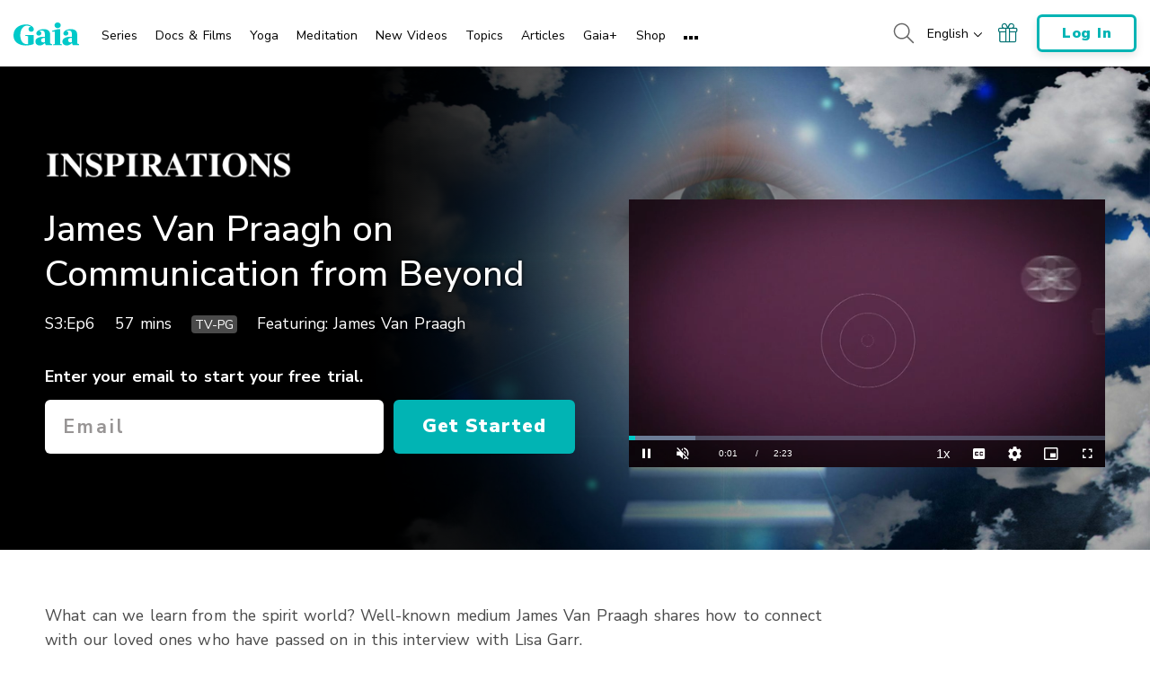

--- FILE ---
content_type: text/html; charset=UTF-8
request_url: https://www.gaia.com/video/james-van-praagh-communication-beyond
body_size: 40032
content:
<!DOCTYPE html>
<html lang="en">
	<head>
					<meta charset="UTF-8"/>
<meta http-equiv="X-UA-Compatible" content="IE=edge"/><script type="text/javascript">(window.NREUM||(NREUM={})).init={privacy:{cookies_enabled:false},ajax:{deny_list:[]},session_trace:{sampling_rate:0.0,mode:"FIXED_RATE",enabled:true,error_sampling_rate:0.0},feature_flags:["soft_nav"],distributed_tracing:{enabled:true,allowed_origins:["https://auth.gaia.com","https://brooklyn.gaia.com","https://graphql.gaia.com","https://testarossa.gaia.com","https://video-analytics.gaia.com"],cors_use_newrelic_header:true,cors_use_tracecontext_headers:true}};(window.NREUM||(NREUM={})).loader_config={agentID:"830717991",accountID:"186534",trustKey:"186534",xpid:"VQ4BVFVXGwsDVFZSAAUGXw==",licenseKey:"c055f5d1fe",applicationID:"830707419",browserID:"830717991"};;/*! For license information please see nr-loader-spa-1.308.0.min.js.LICENSE.txt */
(()=>{var e,t,r={384:(e,t,r)=>{"use strict";r.d(t,{NT:()=>a,US:()=>u,Zm:()=>o,bQ:()=>d,dV:()=>c,pV:()=>l});var n=r(6154),i=r(1863),s=r(1910);const a={beacon:"bam.nr-data.net",errorBeacon:"bam.nr-data.net"};function o(){return n.gm.NREUM||(n.gm.NREUM={}),void 0===n.gm.newrelic&&(n.gm.newrelic=n.gm.NREUM),n.gm.NREUM}function c(){let e=o();return e.o||(e.o={ST:n.gm.setTimeout,SI:n.gm.setImmediate||n.gm.setInterval,CT:n.gm.clearTimeout,XHR:n.gm.XMLHttpRequest,REQ:n.gm.Request,EV:n.gm.Event,PR:n.gm.Promise,MO:n.gm.MutationObserver,FETCH:n.gm.fetch,WS:n.gm.WebSocket},(0,s.i)(...Object.values(e.o))),e}function d(e,t){let r=o();r.initializedAgents??={},t.initializedAt={ms:(0,i.t)(),date:new Date},r.initializedAgents[e]=t}function u(e,t){o()[e]=t}function l(){return function(){let e=o();const t=e.info||{};e.info={beacon:a.beacon,errorBeacon:a.errorBeacon,...t}}(),function(){let e=o();const t=e.init||{};e.init={...t}}(),c(),function(){let e=o();const t=e.loader_config||{};e.loader_config={...t}}(),o()}},782:(e,t,r)=>{"use strict";r.d(t,{T:()=>n});const n=r(860).K7.pageViewTiming},860:(e,t,r)=>{"use strict";r.d(t,{$J:()=>u,K7:()=>c,P3:()=>d,XX:()=>i,Yy:()=>o,df:()=>s,qY:()=>n,v4:()=>a});const n="events",i="jserrors",s="browser/blobs",a="rum",o="browser/logs",c={ajax:"ajax",genericEvents:"generic_events",jserrors:i,logging:"logging",metrics:"metrics",pageAction:"page_action",pageViewEvent:"page_view_event",pageViewTiming:"page_view_timing",sessionReplay:"session_replay",sessionTrace:"session_trace",softNav:"soft_navigations",spa:"spa"},d={[c.pageViewEvent]:1,[c.pageViewTiming]:2,[c.metrics]:3,[c.jserrors]:4,[c.spa]:5,[c.ajax]:6,[c.sessionTrace]:7,[c.softNav]:8,[c.sessionReplay]:9,[c.logging]:10,[c.genericEvents]:11},u={[c.pageViewEvent]:a,[c.pageViewTiming]:n,[c.ajax]:n,[c.spa]:n,[c.softNav]:n,[c.metrics]:i,[c.jserrors]:i,[c.sessionTrace]:s,[c.sessionReplay]:s,[c.logging]:o,[c.genericEvents]:"ins"}},944:(e,t,r)=>{"use strict";r.d(t,{R:()=>i});var n=r(3241);function i(e,t){"function"==typeof console.debug&&(console.debug("New Relic Warning: https://github.com/newrelic/newrelic-browser-agent/blob/main/docs/warning-codes.md#".concat(e),t),(0,n.W)({agentIdentifier:null,drained:null,type:"data",name:"warn",feature:"warn",data:{code:e,secondary:t}}))}},993:(e,t,r)=>{"use strict";r.d(t,{A$:()=>s,ET:()=>a,TZ:()=>o,p_:()=>i});var n=r(860);const i={ERROR:"ERROR",WARN:"WARN",INFO:"INFO",DEBUG:"DEBUG",TRACE:"TRACE"},s={OFF:0,ERROR:1,WARN:2,INFO:3,DEBUG:4,TRACE:5},a="log",o=n.K7.logging},1541:(e,t,r)=>{"use strict";r.d(t,{U:()=>i,f:()=>n});const n={MFE:"MFE",BA:"BA"};function i(e,t){if(2!==t?.harvestEndpointVersion)return{};const r=t.agentRef.runtime.appMetadata.agents[0].entityGuid;return e?{"source.id":e.id,"source.name":e.name,"source.type":e.type,"parent.id":e.parent?.id||r,"parent.type":e.parent?.type||n.BA}:{"entity.guid":r,appId:t.agentRef.info.applicationID}}},1687:(e,t,r)=>{"use strict";r.d(t,{Ak:()=>d,Ze:()=>h,x3:()=>u});var n=r(3241),i=r(7836),s=r(3606),a=r(860),o=r(2646);const c={};function d(e,t){const r={staged:!1,priority:a.P3[t]||0};l(e),c[e].get(t)||c[e].set(t,r)}function u(e,t){e&&c[e]&&(c[e].get(t)&&c[e].delete(t),p(e,t,!1),c[e].size&&f(e))}function l(e){if(!e)throw new Error("agentIdentifier required");c[e]||(c[e]=new Map)}function h(e="",t="feature",r=!1){if(l(e),!e||!c[e].get(t)||r)return p(e,t);c[e].get(t).staged=!0,f(e)}function f(e){const t=Array.from(c[e]);t.every(([e,t])=>t.staged)&&(t.sort((e,t)=>e[1].priority-t[1].priority),t.forEach(([t])=>{c[e].delete(t),p(e,t)}))}function p(e,t,r=!0){const a=e?i.ee.get(e):i.ee,c=s.i.handlers;if(!a.aborted&&a.backlog&&c){if((0,n.W)({agentIdentifier:e,type:"lifecycle",name:"drain",feature:t}),r){const e=a.backlog[t],r=c[t];if(r){for(let t=0;e&&t<e.length;++t)g(e[t],r);Object.entries(r).forEach(([e,t])=>{Object.values(t||{}).forEach(t=>{t[0]?.on&&t[0]?.context()instanceof o.y&&t[0].on(e,t[1])})})}}a.isolatedBacklog||delete c[t],a.backlog[t]=null,a.emit("drain-"+t,[])}}function g(e,t){var r=e[1];Object.values(t[r]||{}).forEach(t=>{var r=e[0];if(t[0]===r){var n=t[1],i=e[3],s=e[2];n.apply(i,s)}})}},1738:(e,t,r)=>{"use strict";r.d(t,{U:()=>f,Y:()=>h});var n=r(3241),i=r(9908),s=r(1863),a=r(944),o=r(5701),c=r(3969),d=r(8362),u=r(860),l=r(4261);function h(e,t,r,s){const h=s||r;!h||h[e]&&h[e]!==d.d.prototype[e]||(h[e]=function(){(0,i.p)(c.xV,["API/"+e+"/called"],void 0,u.K7.metrics,r.ee),(0,n.W)({agentIdentifier:r.agentIdentifier,drained:!!o.B?.[r.agentIdentifier],type:"data",name:"api",feature:l.Pl+e,data:{}});try{return t.apply(this,arguments)}catch(e){(0,a.R)(23,e)}})}function f(e,t,r,n,a){const o=e.info;null===r?delete o.jsAttributes[t]:o.jsAttributes[t]=r,(a||null===r)&&(0,i.p)(l.Pl+n,[(0,s.t)(),t,r],void 0,"session",e.ee)}},1741:(e,t,r)=>{"use strict";r.d(t,{W:()=>s});var n=r(944),i=r(4261);class s{#e(e,...t){if(this[e]!==s.prototype[e])return this[e](...t);(0,n.R)(35,e)}addPageAction(e,t){return this.#e(i.hG,e,t)}register(e){return this.#e(i.eY,e)}recordCustomEvent(e,t){return this.#e(i.fF,e,t)}setPageViewName(e,t){return this.#e(i.Fw,e,t)}setCustomAttribute(e,t,r){return this.#e(i.cD,e,t,r)}noticeError(e,t){return this.#e(i.o5,e,t)}setUserId(e,t=!1){return this.#e(i.Dl,e,t)}setApplicationVersion(e){return this.#e(i.nb,e)}setErrorHandler(e){return this.#e(i.bt,e)}addRelease(e,t){return this.#e(i.k6,e,t)}log(e,t){return this.#e(i.$9,e,t)}start(){return this.#e(i.d3)}finished(e){return this.#e(i.BL,e)}recordReplay(){return this.#e(i.CH)}pauseReplay(){return this.#e(i.Tb)}addToTrace(e){return this.#e(i.U2,e)}setCurrentRouteName(e){return this.#e(i.PA,e)}interaction(e){return this.#e(i.dT,e)}wrapLogger(e,t,r){return this.#e(i.Wb,e,t,r)}measure(e,t){return this.#e(i.V1,e,t)}consent(e){return this.#e(i.Pv,e)}}},1863:(e,t,r)=>{"use strict";function n(){return Math.floor(performance.now())}r.d(t,{t:()=>n})},1910:(e,t,r)=>{"use strict";r.d(t,{i:()=>s});var n=r(944);const i=new Map;function s(...e){return e.every(e=>{if(i.has(e))return i.get(e);const t="function"==typeof e?e.toString():"",r=t.includes("[native code]"),s=t.includes("nrWrapper");return r||s||(0,n.R)(64,e?.name||t),i.set(e,r),r})}},2555:(e,t,r)=>{"use strict";r.d(t,{D:()=>o,f:()=>a});var n=r(384),i=r(8122);const s={beacon:n.NT.beacon,errorBeacon:n.NT.errorBeacon,licenseKey:void 0,applicationID:void 0,sa:void 0,queueTime:void 0,applicationTime:void 0,ttGuid:void 0,user:void 0,account:void 0,product:void 0,extra:void 0,jsAttributes:{},userAttributes:void 0,atts:void 0,transactionName:void 0,tNamePlain:void 0};function a(e){try{return!!e.licenseKey&&!!e.errorBeacon&&!!e.applicationID}catch(e){return!1}}const o=e=>(0,i.a)(e,s)},2614:(e,t,r)=>{"use strict";r.d(t,{BB:()=>a,H3:()=>n,g:()=>d,iL:()=>c,tS:()=>o,uh:()=>i,wk:()=>s});const n="NRBA",i="SESSION",s=144e5,a=18e5,o={STARTED:"session-started",PAUSE:"session-pause",RESET:"session-reset",RESUME:"session-resume",UPDATE:"session-update"},c={SAME_TAB:"same-tab",CROSS_TAB:"cross-tab"},d={OFF:0,FULL:1,ERROR:2}},2646:(e,t,r)=>{"use strict";r.d(t,{y:()=>n});class n{constructor(e){this.contextId=e}}},2843:(e,t,r)=>{"use strict";r.d(t,{G:()=>s,u:()=>i});var n=r(3878);function i(e,t=!1,r,i){(0,n.DD)("visibilitychange",function(){if(t)return void("hidden"===document.visibilityState&&e());e(document.visibilityState)},r,i)}function s(e,t,r){(0,n.sp)("pagehide",e,t,r)}},3241:(e,t,r)=>{"use strict";r.d(t,{W:()=>s});var n=r(6154);const i="newrelic";function s(e={}){try{n.gm.dispatchEvent(new CustomEvent(i,{detail:e}))}catch(e){}}},3304:(e,t,r)=>{"use strict";r.d(t,{A:()=>s});var n=r(7836);const i=()=>{const e=new WeakSet;return(t,r)=>{if("object"==typeof r&&null!==r){if(e.has(r))return;e.add(r)}return r}};function s(e){try{return JSON.stringify(e,i())??""}catch(e){try{n.ee.emit("internal-error",[e])}catch(e){}return""}}},3333:(e,t,r)=>{"use strict";r.d(t,{$v:()=>u,TZ:()=>n,Xh:()=>c,Zp:()=>i,kd:()=>d,mq:()=>o,nf:()=>a,qN:()=>s});const n=r(860).K7.genericEvents,i=["auxclick","click","copy","keydown","paste","scrollend"],s=["focus","blur"],a=4,o=1e3,c=2e3,d=["PageAction","UserAction","BrowserPerformance"],u={RESOURCES:"experimental.resources",REGISTER:"register"}},3434:(e,t,r)=>{"use strict";r.d(t,{Jt:()=>s,YM:()=>d});var n=r(7836),i=r(5607);const s="nr@original:".concat(i.W),a=50;var o=Object.prototype.hasOwnProperty,c=!1;function d(e,t){return e||(e=n.ee),r.inPlace=function(e,t,n,i,s){n||(n="");const a="-"===n.charAt(0);for(let o=0;o<t.length;o++){const c=t[o],d=e[c];l(d)||(e[c]=r(d,a?c+n:n,i,c,s))}},r.flag=s,r;function r(t,r,n,c,d){return l(t)?t:(r||(r=""),nrWrapper[s]=t,function(e,t,r){if(Object.defineProperty&&Object.keys)try{return Object.keys(e).forEach(function(r){Object.defineProperty(t,r,{get:function(){return e[r]},set:function(t){return e[r]=t,t}})}),t}catch(e){u([e],r)}for(var n in e)o.call(e,n)&&(t[n]=e[n])}(t,nrWrapper,e),nrWrapper);function nrWrapper(){var s,o,l,h;let f;try{o=this,s=[...arguments],l="function"==typeof n?n(s,o):n||{}}catch(t){u([t,"",[s,o,c],l],e)}i(r+"start",[s,o,c],l,d);const p=performance.now();let g;try{return h=t.apply(o,s),g=performance.now(),h}catch(e){throw g=performance.now(),i(r+"err",[s,o,e],l,d),f=e,f}finally{const e=g-p,t={start:p,end:g,duration:e,isLongTask:e>=a,methodName:c,thrownError:f};t.isLongTask&&i("long-task",[t,o],l,d),i(r+"end",[s,o,h],l,d)}}}function i(r,n,i,s){if(!c||t){var a=c;c=!0;try{e.emit(r,n,i,t,s)}catch(t){u([t,r,n,i],e)}c=a}}}function u(e,t){t||(t=n.ee);try{t.emit("internal-error",e)}catch(e){}}function l(e){return!(e&&"function"==typeof e&&e.apply&&!e[s])}},3606:(e,t,r)=>{"use strict";r.d(t,{i:()=>s});var n=r(9908);s.on=a;var i=s.handlers={};function s(e,t,r,s){a(s||n.d,i,e,t,r)}function a(e,t,r,i,s){s||(s="feature"),e||(e=n.d);var a=t[s]=t[s]||{};(a[r]=a[r]||[]).push([e,i])}},3738:(e,t,r)=>{"use strict";r.d(t,{He:()=>i,Kp:()=>o,Lc:()=>d,Rz:()=>u,TZ:()=>n,bD:()=>s,d3:()=>a,jx:()=>l,sl:()=>h,uP:()=>c});const n=r(860).K7.sessionTrace,i="bstResource",s="resource",a="-start",o="-end",c="fn"+a,d="fn"+o,u="pushState",l=1e3,h=3e4},3785:(e,t,r)=>{"use strict";r.d(t,{R:()=>c,b:()=>d});var n=r(9908),i=r(1863),s=r(860),a=r(3969),o=r(993);function c(e,t,r={},c=o.p_.INFO,d=!0,u,l=(0,i.t)()){(0,n.p)(a.xV,["API/logging/".concat(c.toLowerCase(),"/called")],void 0,s.K7.metrics,e),(0,n.p)(o.ET,[l,t,r,c,d,u],void 0,s.K7.logging,e)}function d(e){return"string"==typeof e&&Object.values(o.p_).some(t=>t===e.toUpperCase().trim())}},3878:(e,t,r)=>{"use strict";function n(e,t){return{capture:e,passive:!1,signal:t}}function i(e,t,r=!1,i){window.addEventListener(e,t,n(r,i))}function s(e,t,r=!1,i){document.addEventListener(e,t,n(r,i))}r.d(t,{DD:()=>s,jT:()=>n,sp:()=>i})},3962:(e,t,r)=>{"use strict";r.d(t,{AM:()=>a,O2:()=>l,OV:()=>s,Qu:()=>h,TZ:()=>c,ih:()=>f,pP:()=>o,t1:()=>u,tC:()=>i,wD:()=>d});var n=r(860);const i=["click","keydown","submit"],s="popstate",a="api",o="initialPageLoad",c=n.K7.softNav,d=5e3,u=500,l={INITIAL_PAGE_LOAD:"",ROUTE_CHANGE:1,UNSPECIFIED:2},h={INTERACTION:1,AJAX:2,CUSTOM_END:3,CUSTOM_TRACER:4},f={IP:"in progress",PF:"pending finish",FIN:"finished",CAN:"cancelled"}},3969:(e,t,r)=>{"use strict";r.d(t,{TZ:()=>n,XG:()=>o,rs:()=>i,xV:()=>a,z_:()=>s});const n=r(860).K7.metrics,i="sm",s="cm",a="storeSupportabilityMetrics",o="storeEventMetrics"},4234:(e,t,r)=>{"use strict";r.d(t,{W:()=>s});var n=r(7836),i=r(1687);class s{constructor(e,t){this.agentIdentifier=e,this.ee=n.ee.get(e),this.featureName=t,this.blocked=!1}deregisterDrain(){(0,i.x3)(this.agentIdentifier,this.featureName)}}},4261:(e,t,r)=>{"use strict";r.d(t,{$9:()=>u,BL:()=>c,CH:()=>p,Dl:()=>R,Fw:()=>w,PA:()=>v,Pl:()=>n,Pv:()=>A,Tb:()=>h,U2:()=>a,V1:()=>E,Wb:()=>T,bt:()=>y,cD:()=>b,d3:()=>x,dT:()=>d,eY:()=>g,fF:()=>f,hG:()=>s,hw:()=>i,k6:()=>o,nb:()=>m,o5:()=>l});const n="api-",i=n+"ixn-",s="addPageAction",a="addToTrace",o="addRelease",c="finished",d="interaction",u="log",l="noticeError",h="pauseReplay",f="recordCustomEvent",p="recordReplay",g="register",m="setApplicationVersion",v="setCurrentRouteName",b="setCustomAttribute",y="setErrorHandler",w="setPageViewName",R="setUserId",x="start",T="wrapLogger",E="measure",A="consent"},5205:(e,t,r)=>{"use strict";r.d(t,{j:()=>S});var n=r(384),i=r(1741);var s=r(2555),a=r(3333);const o=e=>{if(!e||"string"!=typeof e)return!1;try{document.createDocumentFragment().querySelector(e)}catch{return!1}return!0};var c=r(2614),d=r(944),u=r(8122);const l="[data-nr-mask]",h=e=>(0,u.a)(e,(()=>{const e={feature_flags:[],experimental:{allow_registered_children:!1,resources:!1},mask_selector:"*",block_selector:"[data-nr-block]",mask_input_options:{color:!1,date:!1,"datetime-local":!1,email:!1,month:!1,number:!1,range:!1,search:!1,tel:!1,text:!1,time:!1,url:!1,week:!1,textarea:!1,select:!1,password:!0}};return{ajax:{deny_list:void 0,block_internal:!0,enabled:!0,autoStart:!0},api:{get allow_registered_children(){return e.feature_flags.includes(a.$v.REGISTER)||e.experimental.allow_registered_children},set allow_registered_children(t){e.experimental.allow_registered_children=t},duplicate_registered_data:!1},browser_consent_mode:{enabled:!1},distributed_tracing:{enabled:void 0,exclude_newrelic_header:void 0,cors_use_newrelic_header:void 0,cors_use_tracecontext_headers:void 0,allowed_origins:void 0},get feature_flags(){return e.feature_flags},set feature_flags(t){e.feature_flags=t},generic_events:{enabled:!0,autoStart:!0},harvest:{interval:30},jserrors:{enabled:!0,autoStart:!0},logging:{enabled:!0,autoStart:!0},metrics:{enabled:!0,autoStart:!0},obfuscate:void 0,page_action:{enabled:!0},page_view_event:{enabled:!0,autoStart:!0},page_view_timing:{enabled:!0,autoStart:!0},performance:{capture_marks:!1,capture_measures:!1,capture_detail:!0,resources:{get enabled(){return e.feature_flags.includes(a.$v.RESOURCES)||e.experimental.resources},set enabled(t){e.experimental.resources=t},asset_types:[],first_party_domains:[],ignore_newrelic:!0}},privacy:{cookies_enabled:!0},proxy:{assets:void 0,beacon:void 0},session:{expiresMs:c.wk,inactiveMs:c.BB},session_replay:{autoStart:!0,enabled:!1,preload:!1,sampling_rate:10,error_sampling_rate:100,collect_fonts:!1,inline_images:!1,fix_stylesheets:!0,mask_all_inputs:!0,get mask_text_selector(){return e.mask_selector},set mask_text_selector(t){o(t)?e.mask_selector="".concat(t,",").concat(l):""===t||null===t?e.mask_selector=l:(0,d.R)(5,t)},get block_class(){return"nr-block"},get ignore_class(){return"nr-ignore"},get mask_text_class(){return"nr-mask"},get block_selector(){return e.block_selector},set block_selector(t){o(t)?e.block_selector+=",".concat(t):""!==t&&(0,d.R)(6,t)},get mask_input_options(){return e.mask_input_options},set mask_input_options(t){t&&"object"==typeof t?e.mask_input_options={...t,password:!0}:(0,d.R)(7,t)}},session_trace:{enabled:!0,autoStart:!0},soft_navigations:{enabled:!0,autoStart:!0},spa:{enabled:!0,autoStart:!0},ssl:void 0,user_actions:{enabled:!0,elementAttributes:["id","className","tagName","type"]}}})());var f=r(6154),p=r(9324);let g=0;const m={buildEnv:p.F3,distMethod:p.Xs,version:p.xv,originTime:f.WN},v={consented:!1},b={appMetadata:{},get consented(){return this.session?.state?.consent||v.consented},set consented(e){v.consented=e},customTransaction:void 0,denyList:void 0,disabled:!1,harvester:void 0,isolatedBacklog:!1,isRecording:!1,loaderType:void 0,maxBytes:3e4,obfuscator:void 0,onerror:void 0,ptid:void 0,releaseIds:{},session:void 0,timeKeeper:void 0,registeredEntities:[],jsAttributesMetadata:{bytes:0},get harvestCount(){return++g}},y=e=>{const t=(0,u.a)(e,b),r=Object.keys(m).reduce((e,t)=>(e[t]={value:m[t],writable:!1,configurable:!0,enumerable:!0},e),{});return Object.defineProperties(t,r)};var w=r(5701);const R=e=>{const t=e.startsWith("http");e+="/",r.p=t?e:"https://"+e};var x=r(7836),T=r(3241);const E={accountID:void 0,trustKey:void 0,agentID:void 0,licenseKey:void 0,applicationID:void 0,xpid:void 0},A=e=>(0,u.a)(e,E),_=new Set;function S(e,t={},r,a){let{init:o,info:c,loader_config:d,runtime:u={},exposed:l=!0}=t;if(!c){const e=(0,n.pV)();o=e.init,c=e.info,d=e.loader_config}e.init=h(o||{}),e.loader_config=A(d||{}),c.jsAttributes??={},f.bv&&(c.jsAttributes.isWorker=!0),e.info=(0,s.D)(c);const p=e.init,g=[c.beacon,c.errorBeacon];_.has(e.agentIdentifier)||(p.proxy.assets&&(R(p.proxy.assets),g.push(p.proxy.assets)),p.proxy.beacon&&g.push(p.proxy.beacon),e.beacons=[...g],function(e){const t=(0,n.pV)();Object.getOwnPropertyNames(i.W.prototype).forEach(r=>{const n=i.W.prototype[r];if("function"!=typeof n||"constructor"===n)return;let s=t[r];e[r]&&!1!==e.exposed&&"micro-agent"!==e.runtime?.loaderType&&(t[r]=(...t)=>{const n=e[r](...t);return s?s(...t):n})})}(e),(0,n.US)("activatedFeatures",w.B)),u.denyList=[...p.ajax.deny_list||[],...p.ajax.block_internal?g:[]],u.ptid=e.agentIdentifier,u.loaderType=r,e.runtime=y(u),_.has(e.agentIdentifier)||(e.ee=x.ee.get(e.agentIdentifier),e.exposed=l,(0,T.W)({agentIdentifier:e.agentIdentifier,drained:!!w.B?.[e.agentIdentifier],type:"lifecycle",name:"initialize",feature:void 0,data:e.config})),_.add(e.agentIdentifier)}},5270:(e,t,r)=>{"use strict";r.d(t,{Aw:()=>a,SR:()=>s,rF:()=>o});var n=r(384),i=r(7767);function s(e){return!!(0,n.dV)().o.MO&&(0,i.V)(e)&&!0===e?.session_trace.enabled}function a(e){return!0===e?.session_replay.preload&&s(e)}function o(e,t){try{if("string"==typeof t?.type){if("password"===t.type.toLowerCase())return"*".repeat(e?.length||0);if(void 0!==t?.dataset?.nrUnmask||t?.classList?.contains("nr-unmask"))return e}}catch(e){}return"string"==typeof e?e.replace(/[\S]/g,"*"):"*".repeat(e?.length||0)}},5289:(e,t,r)=>{"use strict";r.d(t,{GG:()=>a,Qr:()=>c,sB:()=>o});var n=r(3878),i=r(6389);function s(){return"undefined"==typeof document||"complete"===document.readyState}function a(e,t){if(s())return e();const r=(0,i.J)(e),a=setInterval(()=>{s()&&(clearInterval(a),r())},500);(0,n.sp)("load",r,t)}function o(e){if(s())return e();(0,n.DD)("DOMContentLoaded",e)}function c(e){if(s())return e();(0,n.sp)("popstate",e)}},5607:(e,t,r)=>{"use strict";r.d(t,{W:()=>n});const n=(0,r(9566).bz)()},5701:(e,t,r)=>{"use strict";r.d(t,{B:()=>s,t:()=>a});var n=r(3241);const i=new Set,s={};function a(e,t){const r=t.agentIdentifier;s[r]??={},e&&"object"==typeof e&&(i.has(r)||(t.ee.emit("rumresp",[e]),s[r]=e,i.add(r),(0,n.W)({agentIdentifier:r,loaded:!0,drained:!0,type:"lifecycle",name:"load",feature:void 0,data:e})))}},6154:(e,t,r)=>{"use strict";r.d(t,{OF:()=>d,RI:()=>i,WN:()=>h,bv:()=>s,eN:()=>f,gm:()=>a,lR:()=>l,m:()=>c,mw:()=>o,sb:()=>u});var n=r(1863);const i="undefined"!=typeof window&&!!window.document,s="undefined"!=typeof WorkerGlobalScope&&("undefined"!=typeof self&&self instanceof WorkerGlobalScope&&self.navigator instanceof WorkerNavigator||"undefined"!=typeof globalThis&&globalThis instanceof WorkerGlobalScope&&globalThis.navigator instanceof WorkerNavigator),a=i?window:"undefined"!=typeof WorkerGlobalScope&&("undefined"!=typeof self&&self instanceof WorkerGlobalScope&&self||"undefined"!=typeof globalThis&&globalThis instanceof WorkerGlobalScope&&globalThis),o=Boolean("hidden"===a?.document?.visibilityState),c=""+a?.location,d=/iPad|iPhone|iPod/.test(a.navigator?.userAgent),u=d&&"undefined"==typeof SharedWorker,l=(()=>{const e=a.navigator?.userAgent?.match(/Firefox[/\s](\d+\.\d+)/);return Array.isArray(e)&&e.length>=2?+e[1]:0})(),h=Date.now()-(0,n.t)(),f=()=>"undefined"!=typeof PerformanceNavigationTiming&&a?.performance?.getEntriesByType("navigation")?.[0]?.responseStart},6344:(e,t,r)=>{"use strict";r.d(t,{BB:()=>u,Qb:()=>l,TZ:()=>i,Ug:()=>a,Vh:()=>s,_s:()=>o,bc:()=>d,yP:()=>c});var n=r(2614);const i=r(860).K7.sessionReplay,s="errorDuringReplay",a=.12,o={DomContentLoaded:0,Load:1,FullSnapshot:2,IncrementalSnapshot:3,Meta:4,Custom:5},c={[n.g.ERROR]:15e3,[n.g.FULL]:3e5,[n.g.OFF]:0},d={RESET:{message:"Session was reset",sm:"Reset"},IMPORT:{message:"Recorder failed to import",sm:"Import"},TOO_MANY:{message:"429: Too Many Requests",sm:"Too-Many"},TOO_BIG:{message:"Payload was too large",sm:"Too-Big"},CROSS_TAB:{message:"Session Entity was set to OFF on another tab",sm:"Cross-Tab"},ENTITLEMENTS:{message:"Session Replay is not allowed and will not be started",sm:"Entitlement"}},u=5e3,l={API:"api",RESUME:"resume",SWITCH_TO_FULL:"switchToFull",INITIALIZE:"initialize",PRELOAD:"preload"}},6389:(e,t,r)=>{"use strict";function n(e,t=500,r={}){const n=r?.leading||!1;let i;return(...r)=>{n&&void 0===i&&(e.apply(this,r),i=setTimeout(()=>{i=clearTimeout(i)},t)),n||(clearTimeout(i),i=setTimeout(()=>{e.apply(this,r)},t))}}function i(e){let t=!1;return(...r)=>{t||(t=!0,e.apply(this,r))}}r.d(t,{J:()=>i,s:()=>n})},6630:(e,t,r)=>{"use strict";r.d(t,{T:()=>n});const n=r(860).K7.pageViewEvent},6774:(e,t,r)=>{"use strict";r.d(t,{T:()=>n});const n=r(860).K7.jserrors},7295:(e,t,r)=>{"use strict";r.d(t,{Xv:()=>a,gX:()=>i,iW:()=>s});var n=[];function i(e){if(!e||s(e))return!1;if(0===n.length)return!0;if("*"===n[0].hostname)return!1;for(var t=0;t<n.length;t++){var r=n[t];if(r.hostname.test(e.hostname)&&r.pathname.test(e.pathname))return!1}return!0}function s(e){return void 0===e.hostname}function a(e){if(n=[],e&&e.length)for(var t=0;t<e.length;t++){let r=e[t];if(!r)continue;if("*"===r)return void(n=[{hostname:"*"}]);0===r.indexOf("http://")?r=r.substring(7):0===r.indexOf("https://")&&(r=r.substring(8));const i=r.indexOf("/");let s,a;i>0?(s=r.substring(0,i),a=r.substring(i)):(s=r,a="*");let[c]=s.split(":");n.push({hostname:o(c),pathname:o(a,!0)})}}function o(e,t=!1){const r=e.replace(/[.+?^${}()|[\]\\]/g,e=>"\\"+e).replace(/\*/g,".*?");return new RegExp((t?"^":"")+r+"$")}},7485:(e,t,r)=>{"use strict";r.d(t,{D:()=>i});var n=r(6154);function i(e){if(0===(e||"").indexOf("data:"))return{protocol:"data"};try{const t=new URL(e,location.href),r={port:t.port,hostname:t.hostname,pathname:t.pathname,search:t.search,protocol:t.protocol.slice(0,t.protocol.indexOf(":")),sameOrigin:t.protocol===n.gm?.location?.protocol&&t.host===n.gm?.location?.host};return r.port&&""!==r.port||("http:"===t.protocol&&(r.port="80"),"https:"===t.protocol&&(r.port="443")),r.pathname&&""!==r.pathname?r.pathname.startsWith("/")||(r.pathname="/".concat(r.pathname)):r.pathname="/",r}catch(e){return{}}}},7699:(e,t,r)=>{"use strict";r.d(t,{It:()=>s,KC:()=>o,No:()=>i,qh:()=>a});var n=r(860);const i=16e3,s=1e6,a="SESSION_ERROR",o={[n.K7.logging]:!0,[n.K7.genericEvents]:!1,[n.K7.jserrors]:!1,[n.K7.ajax]:!1}},7767:(e,t,r)=>{"use strict";r.d(t,{V:()=>i});var n=r(6154);const i=e=>n.RI&&!0===e?.privacy.cookies_enabled},7836:(e,t,r)=>{"use strict";r.d(t,{P:()=>o,ee:()=>c});var n=r(384),i=r(8990),s=r(2646),a=r(5607);const o="nr@context:".concat(a.W),c=function e(t,r){var n={},a={},u={},l=!1;try{l=16===r.length&&d.initializedAgents?.[r]?.runtime.isolatedBacklog}catch(e){}var h={on:p,addEventListener:p,removeEventListener:function(e,t){var r=n[e];if(!r)return;for(var i=0;i<r.length;i++)r[i]===t&&r.splice(i,1)},emit:function(e,r,n,i,s){!1!==s&&(s=!0);if(c.aborted&&!i)return;t&&s&&t.emit(e,r,n);var o=f(n);g(e).forEach(e=>{e.apply(o,r)});var d=v()[a[e]];d&&d.push([h,e,r,o]);return o},get:m,listeners:g,context:f,buffer:function(e,t){const r=v();if(t=t||"feature",h.aborted)return;Object.entries(e||{}).forEach(([e,n])=>{a[n]=t,t in r||(r[t]=[])})},abort:function(){h._aborted=!0,Object.keys(h.backlog).forEach(e=>{delete h.backlog[e]})},isBuffering:function(e){return!!v()[a[e]]},debugId:r,backlog:l?{}:t&&"object"==typeof t.backlog?t.backlog:{},isolatedBacklog:l};return Object.defineProperty(h,"aborted",{get:()=>{let e=h._aborted||!1;return e||(t&&(e=t.aborted),e)}}),h;function f(e){return e&&e instanceof s.y?e:e?(0,i.I)(e,o,()=>new s.y(o)):new s.y(o)}function p(e,t){n[e]=g(e).concat(t)}function g(e){return n[e]||[]}function m(t){return u[t]=u[t]||e(h,t)}function v(){return h.backlog}}(void 0,"globalEE"),d=(0,n.Zm)();d.ee||(d.ee=c)},8122:(e,t,r)=>{"use strict";r.d(t,{a:()=>i});var n=r(944);function i(e,t){try{if(!e||"object"!=typeof e)return(0,n.R)(3);if(!t||"object"!=typeof t)return(0,n.R)(4);const r=Object.create(Object.getPrototypeOf(t),Object.getOwnPropertyDescriptors(t)),s=0===Object.keys(r).length?e:r;for(let a in s)if(void 0!==e[a])try{if(null===e[a]){r[a]=null;continue}Array.isArray(e[a])&&Array.isArray(t[a])?r[a]=Array.from(new Set([...e[a],...t[a]])):"object"==typeof e[a]&&"object"==typeof t[a]?r[a]=i(e[a],t[a]):r[a]=e[a]}catch(e){r[a]||(0,n.R)(1,e)}return r}catch(e){(0,n.R)(2,e)}}},8139:(e,t,r)=>{"use strict";r.d(t,{u:()=>h});var n=r(7836),i=r(3434),s=r(8990),a=r(6154);const o={},c=a.gm.XMLHttpRequest,d="addEventListener",u="removeEventListener",l="nr@wrapped:".concat(n.P);function h(e){var t=function(e){return(e||n.ee).get("events")}(e);if(o[t.debugId]++)return t;o[t.debugId]=1;var r=(0,i.YM)(t,!0);function h(e){r.inPlace(e,[d,u],"-",p)}function p(e,t){return e[1]}return"getPrototypeOf"in Object&&(a.RI&&f(document,h),c&&f(c.prototype,h),f(a.gm,h)),t.on(d+"-start",function(e,t){var n=e[1];if(null!==n&&("function"==typeof n||"object"==typeof n)&&"newrelic"!==e[0]){var i=(0,s.I)(n,l,function(){var e={object:function(){if("function"!=typeof n.handleEvent)return;return n.handleEvent.apply(n,arguments)},function:n}[typeof n];return e?r(e,"fn-",null,e.name||"anonymous"):n});this.wrapped=e[1]=i}}),t.on(u+"-start",function(e){e[1]=this.wrapped||e[1]}),t}function f(e,t,...r){let n=e;for(;"object"==typeof n&&!Object.prototype.hasOwnProperty.call(n,d);)n=Object.getPrototypeOf(n);n&&t(n,...r)}},8362:(e,t,r)=>{"use strict";r.d(t,{d:()=>s});var n=r(9566),i=r(1741);class s extends i.W{agentIdentifier=(0,n.LA)(16)}},8374:(e,t,r)=>{r.nc=(()=>{try{return document?.currentScript?.nonce}catch(e){}return""})()},8990:(e,t,r)=>{"use strict";r.d(t,{I:()=>i});var n=Object.prototype.hasOwnProperty;function i(e,t,r){if(n.call(e,t))return e[t];var i=r();if(Object.defineProperty&&Object.keys)try{return Object.defineProperty(e,t,{value:i,writable:!0,enumerable:!1}),i}catch(e){}return e[t]=i,i}},9119:(e,t,r)=>{"use strict";r.d(t,{L:()=>s});var n=/([^?#]*)[^#]*(#[^?]*|$).*/,i=/([^?#]*)().*/;function s(e,t){return e?e.replace(t?n:i,"$1$2"):e}},9300:(e,t,r)=>{"use strict";r.d(t,{T:()=>n});const n=r(860).K7.ajax},9324:(e,t,r)=>{"use strict";r.d(t,{AJ:()=>a,F3:()=>i,Xs:()=>s,Yq:()=>o,xv:()=>n});const n="1.308.0",i="PROD",s="CDN",a="@newrelic/rrweb",o="1.0.1"},9566:(e,t,r)=>{"use strict";r.d(t,{LA:()=>o,ZF:()=>c,bz:()=>a,el:()=>d});var n=r(6154);const i="xxxxxxxx-xxxx-4xxx-yxxx-xxxxxxxxxxxx";function s(e,t){return e?15&e[t]:16*Math.random()|0}function a(){const e=n.gm?.crypto||n.gm?.msCrypto;let t,r=0;return e&&e.getRandomValues&&(t=e.getRandomValues(new Uint8Array(30))),i.split("").map(e=>"x"===e?s(t,r++).toString(16):"y"===e?(3&s()|8).toString(16):e).join("")}function o(e){const t=n.gm?.crypto||n.gm?.msCrypto;let r,i=0;t&&t.getRandomValues&&(r=t.getRandomValues(new Uint8Array(e)));const a=[];for(var o=0;o<e;o++)a.push(s(r,i++).toString(16));return a.join("")}function c(){return o(16)}function d(){return o(32)}},9908:(e,t,r)=>{"use strict";r.d(t,{d:()=>n,p:()=>i});var n=r(7836).ee.get("handle");function i(e,t,r,i,s){s?(s.buffer([e],i),s.emit(e,t,r)):(n.buffer([e],i),n.emit(e,t,r))}}},n={};function i(e){var t=n[e];if(void 0!==t)return t.exports;var s=n[e]={exports:{}};return r[e](s,s.exports,i),s.exports}i.m=r,i.d=(e,t)=>{for(var r in t)i.o(t,r)&&!i.o(e,r)&&Object.defineProperty(e,r,{enumerable:!0,get:t[r]})},i.f={},i.e=e=>Promise.all(Object.keys(i.f).reduce((t,r)=>(i.f[r](e,t),t),[])),i.u=e=>({212:"nr-spa-compressor",249:"nr-spa-recorder",478:"nr-spa"}[e]+"-1.308.0.min.js"),i.o=(e,t)=>Object.prototype.hasOwnProperty.call(e,t),e={},t="NRBA-1.308.0.PROD:",i.l=(r,n,s,a)=>{if(e[r])e[r].push(n);else{var o,c;if(void 0!==s)for(var d=document.getElementsByTagName("script"),u=0;u<d.length;u++){var l=d[u];if(l.getAttribute("src")==r||l.getAttribute("data-webpack")==t+s){o=l;break}}if(!o){c=!0;var h={478:"sha512-RSfSVnmHk59T/uIPbdSE0LPeqcEdF4/+XhfJdBuccH5rYMOEZDhFdtnh6X6nJk7hGpzHd9Ujhsy7lZEz/ORYCQ==",249:"sha512-ehJXhmntm85NSqW4MkhfQqmeKFulra3klDyY0OPDUE+sQ3GokHlPh1pmAzuNy//3j4ac6lzIbmXLvGQBMYmrkg==",212:"sha512-B9h4CR46ndKRgMBcK+j67uSR2RCnJfGefU+A7FrgR/k42ovXy5x/MAVFiSvFxuVeEk/pNLgvYGMp1cBSK/G6Fg=="};(o=document.createElement("script")).charset="utf-8",i.nc&&o.setAttribute("nonce",i.nc),o.setAttribute("data-webpack",t+s),o.src=r,0!==o.src.indexOf(window.location.origin+"/")&&(o.crossOrigin="anonymous"),h[a]&&(o.integrity=h[a])}e[r]=[n];var f=(t,n)=>{o.onerror=o.onload=null,clearTimeout(p);var i=e[r];if(delete e[r],o.parentNode&&o.parentNode.removeChild(o),i&&i.forEach(e=>e(n)),t)return t(n)},p=setTimeout(f.bind(null,void 0,{type:"timeout",target:o}),12e4);o.onerror=f.bind(null,o.onerror),o.onload=f.bind(null,o.onload),c&&document.head.appendChild(o)}},i.r=e=>{"undefined"!=typeof Symbol&&Symbol.toStringTag&&Object.defineProperty(e,Symbol.toStringTag,{value:"Module"}),Object.defineProperty(e,"__esModule",{value:!0})},i.p="https://js-agent.newrelic.com/",(()=>{var e={38:0,788:0};i.f.j=(t,r)=>{var n=i.o(e,t)?e[t]:void 0;if(0!==n)if(n)r.push(n[2]);else{var s=new Promise((r,i)=>n=e[t]=[r,i]);r.push(n[2]=s);var a=i.p+i.u(t),o=new Error;i.l(a,r=>{if(i.o(e,t)&&(0!==(n=e[t])&&(e[t]=void 0),n)){var s=r&&("load"===r.type?"missing":r.type),a=r&&r.target&&r.target.src;o.message="Loading chunk "+t+" failed: ("+s+": "+a+")",o.name="ChunkLoadError",o.type=s,o.request=a,n[1](o)}},"chunk-"+t,t)}};var t=(t,r)=>{var n,s,[a,o,c]=r,d=0;if(a.some(t=>0!==e[t])){for(n in o)i.o(o,n)&&(i.m[n]=o[n]);if(c)c(i)}for(t&&t(r);d<a.length;d++)s=a[d],i.o(e,s)&&e[s]&&e[s][0](),e[s]=0},r=self["webpackChunk:NRBA-1.308.0.PROD"]=self["webpackChunk:NRBA-1.308.0.PROD"]||[];r.forEach(t.bind(null,0)),r.push=t.bind(null,r.push.bind(r))})(),(()=>{"use strict";i(8374);var e=i(8362),t=i(860);const r=Object.values(t.K7);var n=i(5205);var s=i(9908),a=i(1863),o=i(4261),c=i(1738);var d=i(1687),u=i(4234),l=i(5289),h=i(6154),f=i(944),p=i(5270),g=i(7767),m=i(6389),v=i(7699);class b extends u.W{constructor(e,t){super(e.agentIdentifier,t),this.agentRef=e,this.abortHandler=void 0,this.featAggregate=void 0,this.loadedSuccessfully=void 0,this.onAggregateImported=new Promise(e=>{this.loadedSuccessfully=e}),this.deferred=Promise.resolve(),!1===e.init[this.featureName].autoStart?this.deferred=new Promise((t,r)=>{this.ee.on("manual-start-all",(0,m.J)(()=>{(0,d.Ak)(e.agentIdentifier,this.featureName),t()}))}):(0,d.Ak)(e.agentIdentifier,t)}importAggregator(e,t,r={}){if(this.featAggregate)return;const n=async()=>{let n;await this.deferred;try{if((0,g.V)(e.init)){const{setupAgentSession:t}=await i.e(478).then(i.bind(i,8766));n=t(e)}}catch(e){(0,f.R)(20,e),this.ee.emit("internal-error",[e]),(0,s.p)(v.qh,[e],void 0,this.featureName,this.ee)}try{if(!this.#t(this.featureName,n,e.init))return(0,d.Ze)(this.agentIdentifier,this.featureName),void this.loadedSuccessfully(!1);const{Aggregate:i}=await t();this.featAggregate=new i(e,r),e.runtime.harvester.initializedAggregates.push(this.featAggregate),this.loadedSuccessfully(!0)}catch(e){(0,f.R)(34,e),this.abortHandler?.(),(0,d.Ze)(this.agentIdentifier,this.featureName,!0),this.loadedSuccessfully(!1),this.ee&&this.ee.abort()}};h.RI?(0,l.GG)(()=>n(),!0):n()}#t(e,r,n){if(this.blocked)return!1;switch(e){case t.K7.sessionReplay:return(0,p.SR)(n)&&!!r;case t.K7.sessionTrace:return!!r;default:return!0}}}var y=i(6630),w=i(2614),R=i(3241);class x extends b{static featureName=y.T;constructor(e){var t;super(e,y.T),this.setupInspectionEvents(e.agentIdentifier),t=e,(0,c.Y)(o.Fw,function(e,r){"string"==typeof e&&("/"!==e.charAt(0)&&(e="/"+e),t.runtime.customTransaction=(r||"http://custom.transaction")+e,(0,s.p)(o.Pl+o.Fw,[(0,a.t)()],void 0,void 0,t.ee))},t),this.importAggregator(e,()=>i.e(478).then(i.bind(i,2467)))}setupInspectionEvents(e){const t=(t,r)=>{t&&(0,R.W)({agentIdentifier:e,timeStamp:t.timeStamp,loaded:"complete"===t.target.readyState,type:"window",name:r,data:t.target.location+""})};(0,l.sB)(e=>{t(e,"DOMContentLoaded")}),(0,l.GG)(e=>{t(e,"load")}),(0,l.Qr)(e=>{t(e,"navigate")}),this.ee.on(w.tS.UPDATE,(t,r)=>{(0,R.W)({agentIdentifier:e,type:"lifecycle",name:"session",data:r})})}}var T=i(384);class E extends e.d{constructor(e){var t;(super(),h.gm)?(this.features={},(0,T.bQ)(this.agentIdentifier,this),this.desiredFeatures=new Set(e.features||[]),this.desiredFeatures.add(x),(0,n.j)(this,e,e.loaderType||"agent"),t=this,(0,c.Y)(o.cD,function(e,r,n=!1){if("string"==typeof e){if(["string","number","boolean"].includes(typeof r)||null===r)return(0,c.U)(t,e,r,o.cD,n);(0,f.R)(40,typeof r)}else(0,f.R)(39,typeof e)},t),function(e){(0,c.Y)(o.Dl,function(t,r=!1){if("string"!=typeof t&&null!==t)return void(0,f.R)(41,typeof t);const n=e.info.jsAttributes["enduser.id"];r&&null!=n&&n!==t?(0,s.p)(o.Pl+"setUserIdAndResetSession",[t],void 0,"session",e.ee):(0,c.U)(e,"enduser.id",t,o.Dl,!0)},e)}(this),function(e){(0,c.Y)(o.nb,function(t){if("string"==typeof t||null===t)return(0,c.U)(e,"application.version",t,o.nb,!1);(0,f.R)(42,typeof t)},e)}(this),function(e){(0,c.Y)(o.d3,function(){e.ee.emit("manual-start-all")},e)}(this),function(e){(0,c.Y)(o.Pv,function(t=!0){if("boolean"==typeof t){if((0,s.p)(o.Pl+o.Pv,[t],void 0,"session",e.ee),e.runtime.consented=t,t){const t=e.features.page_view_event;t.onAggregateImported.then(e=>{const r=t.featAggregate;e&&!r.sentRum&&r.sendRum()})}}else(0,f.R)(65,typeof t)},e)}(this),this.run()):(0,f.R)(21)}get config(){return{info:this.info,init:this.init,loader_config:this.loader_config,runtime:this.runtime}}get api(){return this}run(){try{const e=function(e){const t={};return r.forEach(r=>{t[r]=!!e[r]?.enabled}),t}(this.init),n=[...this.desiredFeatures];n.sort((e,r)=>t.P3[e.featureName]-t.P3[r.featureName]),n.forEach(r=>{if(!e[r.featureName]&&r.featureName!==t.K7.pageViewEvent)return;if(r.featureName===t.K7.spa)return void(0,f.R)(67);const n=function(e){switch(e){case t.K7.ajax:return[t.K7.jserrors];case t.K7.sessionTrace:return[t.K7.ajax,t.K7.pageViewEvent];case t.K7.sessionReplay:return[t.K7.sessionTrace];case t.K7.pageViewTiming:return[t.K7.pageViewEvent];default:return[]}}(r.featureName).filter(e=>!(e in this.features));n.length>0&&(0,f.R)(36,{targetFeature:r.featureName,missingDependencies:n}),this.features[r.featureName]=new r(this)})}catch(e){(0,f.R)(22,e);for(const e in this.features)this.features[e].abortHandler?.();const t=(0,T.Zm)();delete t.initializedAgents[this.agentIdentifier]?.features,delete this.sharedAggregator;return t.ee.get(this.agentIdentifier).abort(),!1}}}var A=i(2843),_=i(782);class S extends b{static featureName=_.T;constructor(e){super(e,_.T),h.RI&&((0,A.u)(()=>(0,s.p)("docHidden",[(0,a.t)()],void 0,_.T,this.ee),!0),(0,A.G)(()=>(0,s.p)("winPagehide",[(0,a.t)()],void 0,_.T,this.ee)),this.importAggregator(e,()=>i.e(478).then(i.bind(i,9917))))}}var O=i(3969);class I extends b{static featureName=O.TZ;constructor(e){super(e,O.TZ),h.RI&&document.addEventListener("securitypolicyviolation",e=>{(0,s.p)(O.xV,["Generic/CSPViolation/Detected"],void 0,this.featureName,this.ee)}),this.importAggregator(e,()=>i.e(478).then(i.bind(i,6555)))}}var N=i(6774),P=i(3878),k=i(3304);class D{constructor(e,t,r,n,i){this.name="UncaughtError",this.message="string"==typeof e?e:(0,k.A)(e),this.sourceURL=t,this.line=r,this.column=n,this.__newrelic=i}}function C(e){return M(e)?e:new D(void 0!==e?.message?e.message:e,e?.filename||e?.sourceURL,e?.lineno||e?.line,e?.colno||e?.col,e?.__newrelic,e?.cause)}function j(e){const t="Unhandled Promise Rejection: ";if(!e?.reason)return;if(M(e.reason)){try{e.reason.message.startsWith(t)||(e.reason.message=t+e.reason.message)}catch(e){}return C(e.reason)}const r=C(e.reason);return(r.message||"").startsWith(t)||(r.message=t+r.message),r}function L(e){if(e.error instanceof SyntaxError&&!/:\d+$/.test(e.error.stack?.trim())){const t=new D(e.message,e.filename,e.lineno,e.colno,e.error.__newrelic,e.cause);return t.name=SyntaxError.name,t}return M(e.error)?e.error:C(e)}function M(e){return e instanceof Error&&!!e.stack}function H(e,r,n,i,o=(0,a.t)()){"string"==typeof e&&(e=new Error(e)),(0,s.p)("err",[e,o,!1,r,n.runtime.isRecording,void 0,i],void 0,t.K7.jserrors,n.ee),(0,s.p)("uaErr",[],void 0,t.K7.genericEvents,n.ee)}var B=i(1541),K=i(993),W=i(3785);function U(e,{customAttributes:t={},level:r=K.p_.INFO}={},n,i,s=(0,a.t)()){(0,W.R)(n.ee,e,t,r,!1,i,s)}function F(e,r,n,i,c=(0,a.t)()){(0,s.p)(o.Pl+o.hG,[c,e,r,i],void 0,t.K7.genericEvents,n.ee)}function V(e,r,n,i,c=(0,a.t)()){const{start:d,end:u,customAttributes:l}=r||{},h={customAttributes:l||{}};if("object"!=typeof h.customAttributes||"string"!=typeof e||0===e.length)return void(0,f.R)(57);const p=(e,t)=>null==e?t:"number"==typeof e?e:e instanceof PerformanceMark?e.startTime:Number.NaN;if(h.start=p(d,0),h.end=p(u,c),Number.isNaN(h.start)||Number.isNaN(h.end))(0,f.R)(57);else{if(h.duration=h.end-h.start,!(h.duration<0))return(0,s.p)(o.Pl+o.V1,[h,e,i],void 0,t.K7.genericEvents,n.ee),h;(0,f.R)(58)}}function G(e,r={},n,i,c=(0,a.t)()){(0,s.p)(o.Pl+o.fF,[c,e,r,i],void 0,t.K7.genericEvents,n.ee)}function z(e){(0,c.Y)(o.eY,function(t){return Y(e,t)},e)}function Y(e,r,n){(0,f.R)(54,"newrelic.register"),r||={},r.type=B.f.MFE,r.licenseKey||=e.info.licenseKey,r.blocked=!1,r.parent=n||{},Array.isArray(r.tags)||(r.tags=[]);const i={};r.tags.forEach(e=>{"name"!==e&&"id"!==e&&(i["source.".concat(e)]=!0)}),r.isolated??=!0;let o=()=>{};const c=e.runtime.registeredEntities;if(!r.isolated){const e=c.find(({metadata:{target:{id:e}}})=>e===r.id&&!r.isolated);if(e)return e}const d=e=>{r.blocked=!0,o=e};function u(e){return"string"==typeof e&&!!e.trim()&&e.trim().length<501||"number"==typeof e}e.init.api.allow_registered_children||d((0,m.J)(()=>(0,f.R)(55))),u(r.id)&&u(r.name)||d((0,m.J)(()=>(0,f.R)(48,r)));const l={addPageAction:(t,n={})=>g(F,[t,{...i,...n},e],r),deregister:()=>{d((0,m.J)(()=>(0,f.R)(68)))},log:(t,n={})=>g(U,[t,{...n,customAttributes:{...i,...n.customAttributes||{}}},e],r),measure:(t,n={})=>g(V,[t,{...n,customAttributes:{...i,...n.customAttributes||{}}},e],r),noticeError:(t,n={})=>g(H,[t,{...i,...n},e],r),register:(t={})=>g(Y,[e,t],l.metadata.target),recordCustomEvent:(t,n={})=>g(G,[t,{...i,...n},e],r),setApplicationVersion:e=>p("application.version",e),setCustomAttribute:(e,t)=>p(e,t),setUserId:e=>p("enduser.id",e),metadata:{customAttributes:i,target:r}},h=()=>(r.blocked&&o(),r.blocked);h()||c.push(l);const p=(e,t)=>{h()||(i[e]=t)},g=(r,n,i)=>{if(h())return;const o=(0,a.t)();(0,s.p)(O.xV,["API/register/".concat(r.name,"/called")],void 0,t.K7.metrics,e.ee);try{if(e.init.api.duplicate_registered_data&&"register"!==r.name){let e=n;if(n[1]instanceof Object){const t={"child.id":i.id,"child.type":i.type};e="customAttributes"in n[1]?[n[0],{...n[1],customAttributes:{...n[1].customAttributes,...t}},...n.slice(2)]:[n[0],{...n[1],...t},...n.slice(2)]}r(...e,void 0,o)}return r(...n,i,o)}catch(e){(0,f.R)(50,e)}};return l}class Z extends b{static featureName=N.T;constructor(e){var t;super(e,N.T),t=e,(0,c.Y)(o.o5,(e,r)=>H(e,r,t),t),function(e){(0,c.Y)(o.bt,function(t){e.runtime.onerror=t},e)}(e),function(e){let t=0;(0,c.Y)(o.k6,function(e,r){++t>10||(this.runtime.releaseIds[e.slice(-200)]=(""+r).slice(-200))},e)}(e),z(e);try{this.removeOnAbort=new AbortController}catch(e){}this.ee.on("internal-error",(t,r)=>{this.abortHandler&&(0,s.p)("ierr",[C(t),(0,a.t)(),!0,{},e.runtime.isRecording,r],void 0,this.featureName,this.ee)}),h.gm.addEventListener("unhandledrejection",t=>{this.abortHandler&&(0,s.p)("err",[j(t),(0,a.t)(),!1,{unhandledPromiseRejection:1},e.runtime.isRecording],void 0,this.featureName,this.ee)},(0,P.jT)(!1,this.removeOnAbort?.signal)),h.gm.addEventListener("error",t=>{this.abortHandler&&(0,s.p)("err",[L(t),(0,a.t)(),!1,{},e.runtime.isRecording],void 0,this.featureName,this.ee)},(0,P.jT)(!1,this.removeOnAbort?.signal)),this.abortHandler=this.#r,this.importAggregator(e,()=>i.e(478).then(i.bind(i,2176)))}#r(){this.removeOnAbort?.abort(),this.abortHandler=void 0}}var q=i(8990);let X=1;function J(e){const t=typeof e;return!e||"object"!==t&&"function"!==t?-1:e===h.gm?0:(0,q.I)(e,"nr@id",function(){return X++})}function Q(e){if("string"==typeof e&&e.length)return e.length;if("object"==typeof e){if("undefined"!=typeof ArrayBuffer&&e instanceof ArrayBuffer&&e.byteLength)return e.byteLength;if("undefined"!=typeof Blob&&e instanceof Blob&&e.size)return e.size;if(!("undefined"!=typeof FormData&&e instanceof FormData))try{return(0,k.A)(e).length}catch(e){return}}}var ee=i(8139),te=i(7836),re=i(3434);const ne={},ie=["open","send"];function se(e){var t=e||te.ee;const r=function(e){return(e||te.ee).get("xhr")}(t);if(void 0===h.gm.XMLHttpRequest)return r;if(ne[r.debugId]++)return r;ne[r.debugId]=1,(0,ee.u)(t);var n=(0,re.YM)(r),i=h.gm.XMLHttpRequest,s=h.gm.MutationObserver,a=h.gm.Promise,o=h.gm.setInterval,c="readystatechange",d=["onload","onerror","onabort","onloadstart","onloadend","onprogress","ontimeout"],u=[],l=h.gm.XMLHttpRequest=function(e){const t=new i(e),s=r.context(t);try{r.emit("new-xhr",[t],s),t.addEventListener(c,(a=s,function(){var e=this;e.readyState>3&&!a.resolved&&(a.resolved=!0,r.emit("xhr-resolved",[],e)),n.inPlace(e,d,"fn-",y)}),(0,P.jT)(!1))}catch(e){(0,f.R)(15,e);try{r.emit("internal-error",[e])}catch(e){}}var a;return t};function p(e,t){n.inPlace(t,["onreadystatechange"],"fn-",y)}if(function(e,t){for(var r in e)t[r]=e[r]}(i,l),l.prototype=i.prototype,n.inPlace(l.prototype,ie,"-xhr-",y),r.on("send-xhr-start",function(e,t){p(e,t),function(e){u.push(e),s&&(g?g.then(b):o?o(b):(m=-m,v.data=m))}(t)}),r.on("open-xhr-start",p),s){var g=a&&a.resolve();if(!o&&!a){var m=1,v=document.createTextNode(m);new s(b).observe(v,{characterData:!0})}}else t.on("fn-end",function(e){e[0]&&e[0].type===c||b()});function b(){for(var e=0;e<u.length;e++)p(0,u[e]);u.length&&(u=[])}function y(e,t){return t}return r}var ae="fetch-",oe=ae+"body-",ce=["arrayBuffer","blob","json","text","formData"],de=h.gm.Request,ue=h.gm.Response,le="prototype";const he={};function fe(e){const t=function(e){return(e||te.ee).get("fetch")}(e);if(!(de&&ue&&h.gm.fetch))return t;if(he[t.debugId]++)return t;function r(e,r,n){var i=e[r];"function"==typeof i&&(e[r]=function(){var e,r=[...arguments],s={};t.emit(n+"before-start",[r],s),s[te.P]&&s[te.P].dt&&(e=s[te.P].dt);var a=i.apply(this,r);return t.emit(n+"start",[r,e],a),a.then(function(e){return t.emit(n+"end",[null,e],a),e},function(e){throw t.emit(n+"end",[e],a),e})})}return he[t.debugId]=1,ce.forEach(e=>{r(de[le],e,oe),r(ue[le],e,oe)}),r(h.gm,"fetch",ae),t.on(ae+"end",function(e,r){var n=this;if(r){var i=r.headers.get("content-length");null!==i&&(n.rxSize=i),t.emit(ae+"done",[null,r],n)}else t.emit(ae+"done",[e],n)}),t}var pe=i(7485),ge=i(9566);class me{constructor(e){this.agentRef=e}generateTracePayload(e){const t=this.agentRef.loader_config;if(!this.shouldGenerateTrace(e)||!t)return null;var r=(t.accountID||"").toString()||null,n=(t.agentID||"").toString()||null,i=(t.trustKey||"").toString()||null;if(!r||!n)return null;var s=(0,ge.ZF)(),a=(0,ge.el)(),o=Date.now(),c={spanId:s,traceId:a,timestamp:o};return(e.sameOrigin||this.isAllowedOrigin(e)&&this.useTraceContextHeadersForCors())&&(c.traceContextParentHeader=this.generateTraceContextParentHeader(s,a),c.traceContextStateHeader=this.generateTraceContextStateHeader(s,o,r,n,i)),(e.sameOrigin&&!this.excludeNewrelicHeader()||!e.sameOrigin&&this.isAllowedOrigin(e)&&this.useNewrelicHeaderForCors())&&(c.newrelicHeader=this.generateTraceHeader(s,a,o,r,n,i)),c}generateTraceContextParentHeader(e,t){return"00-"+t+"-"+e+"-01"}generateTraceContextStateHeader(e,t,r,n,i){return i+"@nr=0-1-"+r+"-"+n+"-"+e+"----"+t}generateTraceHeader(e,t,r,n,i,s){if(!("function"==typeof h.gm?.btoa))return null;var a={v:[0,1],d:{ty:"Browser",ac:n,ap:i,id:e,tr:t,ti:r}};return s&&n!==s&&(a.d.tk=s),btoa((0,k.A)(a))}shouldGenerateTrace(e){return this.agentRef.init?.distributed_tracing?.enabled&&this.isAllowedOrigin(e)}isAllowedOrigin(e){var t=!1;const r=this.agentRef.init?.distributed_tracing;if(e.sameOrigin)t=!0;else if(r?.allowed_origins instanceof Array)for(var n=0;n<r.allowed_origins.length;n++){var i=(0,pe.D)(r.allowed_origins[n]);if(e.hostname===i.hostname&&e.protocol===i.protocol&&e.port===i.port){t=!0;break}}return t}excludeNewrelicHeader(){var e=this.agentRef.init?.distributed_tracing;return!!e&&!!e.exclude_newrelic_header}useNewrelicHeaderForCors(){var e=this.agentRef.init?.distributed_tracing;return!!e&&!1!==e.cors_use_newrelic_header}useTraceContextHeadersForCors(){var e=this.agentRef.init?.distributed_tracing;return!!e&&!!e.cors_use_tracecontext_headers}}var ve=i(9300),be=i(7295);function ye(e){return"string"==typeof e?e:e instanceof(0,T.dV)().o.REQ?e.url:h.gm?.URL&&e instanceof URL?e.href:void 0}var we=["load","error","abort","timeout"],Re=we.length,xe=(0,T.dV)().o.REQ,Te=(0,T.dV)().o.XHR;const Ee="X-NewRelic-App-Data";class Ae extends b{static featureName=ve.T;constructor(e){super(e,ve.T),this.dt=new me(e),this.handler=(e,t,r,n)=>(0,s.p)(e,t,r,n,this.ee);try{const e={xmlhttprequest:"xhr",fetch:"fetch",beacon:"beacon"};h.gm?.performance?.getEntriesByType("resource").forEach(r=>{if(r.initiatorType in e&&0!==r.responseStatus){const n={status:r.responseStatus},i={rxSize:r.transferSize,duration:Math.floor(r.duration),cbTime:0};_e(n,r.name),this.handler("xhr",[n,i,r.startTime,r.responseEnd,e[r.initiatorType]],void 0,t.K7.ajax)}})}catch(e){}fe(this.ee),se(this.ee),function(e,r,n,i){function o(e){var t=this;t.totalCbs=0,t.called=0,t.cbTime=0,t.end=T,t.ended=!1,t.xhrGuids={},t.lastSize=null,t.loadCaptureCalled=!1,t.params=this.params||{},t.metrics=this.metrics||{},t.latestLongtaskEnd=0,e.addEventListener("load",function(r){E(t,e)},(0,P.jT)(!1)),h.lR||e.addEventListener("progress",function(e){t.lastSize=e.loaded},(0,P.jT)(!1))}function c(e){this.params={method:e[0]},_e(this,e[1]),this.metrics={}}function d(t,r){e.loader_config.xpid&&this.sameOrigin&&r.setRequestHeader("X-NewRelic-ID",e.loader_config.xpid);var n=i.generateTracePayload(this.parsedOrigin);if(n){var s=!1;n.newrelicHeader&&(r.setRequestHeader("newrelic",n.newrelicHeader),s=!0),n.traceContextParentHeader&&(r.setRequestHeader("traceparent",n.traceContextParentHeader),n.traceContextStateHeader&&r.setRequestHeader("tracestate",n.traceContextStateHeader),s=!0),s&&(this.dt=n)}}function u(e,t){var n=this.metrics,i=e[0],s=this;if(n&&i){var o=Q(i);o&&(n.txSize=o)}this.startTime=(0,a.t)(),this.body=i,this.listener=function(e){try{"abort"!==e.type||s.loadCaptureCalled||(s.params.aborted=!0),("load"!==e.type||s.called===s.totalCbs&&(s.onloadCalled||"function"!=typeof t.onload)&&"function"==typeof s.end)&&s.end(t)}catch(e){try{r.emit("internal-error",[e])}catch(e){}}};for(var c=0;c<Re;c++)t.addEventListener(we[c],this.listener,(0,P.jT)(!1))}function l(e,t,r){this.cbTime+=e,t?this.onloadCalled=!0:this.called+=1,this.called!==this.totalCbs||!this.onloadCalled&&"function"==typeof r.onload||"function"!=typeof this.end||this.end(r)}function f(e,t){var r=""+J(e)+!!t;this.xhrGuids&&!this.xhrGuids[r]&&(this.xhrGuids[r]=!0,this.totalCbs+=1)}function p(e,t){var r=""+J(e)+!!t;this.xhrGuids&&this.xhrGuids[r]&&(delete this.xhrGuids[r],this.totalCbs-=1)}function g(){this.endTime=(0,a.t)()}function m(e,t){t instanceof Te&&"load"===e[0]&&r.emit("xhr-load-added",[e[1],e[2]],t)}function v(e,t){t instanceof Te&&"load"===e[0]&&r.emit("xhr-load-removed",[e[1],e[2]],t)}function b(e,t,r){t instanceof Te&&("onload"===r&&(this.onload=!0),("load"===(e[0]&&e[0].type)||this.onload)&&(this.xhrCbStart=(0,a.t)()))}function y(e,t){this.xhrCbStart&&r.emit("xhr-cb-time",[(0,a.t)()-this.xhrCbStart,this.onload,t],t)}function w(e){var t,r=e[1]||{};if("string"==typeof e[0]?0===(t=e[0]).length&&h.RI&&(t=""+h.gm.location.href):e[0]&&e[0].url?t=e[0].url:h.gm?.URL&&e[0]&&e[0]instanceof URL?t=e[0].href:"function"==typeof e[0].toString&&(t=e[0].toString()),"string"==typeof t&&0!==t.length){t&&(this.parsedOrigin=(0,pe.D)(t),this.sameOrigin=this.parsedOrigin.sameOrigin);var n=i.generateTracePayload(this.parsedOrigin);if(n&&(n.newrelicHeader||n.traceContextParentHeader))if(e[0]&&e[0].headers)o(e[0].headers,n)&&(this.dt=n);else{var s={};for(var a in r)s[a]=r[a];s.headers=new Headers(r.headers||{}),o(s.headers,n)&&(this.dt=n),e.length>1?e[1]=s:e.push(s)}}function o(e,t){var r=!1;return t.newrelicHeader&&(e.set("newrelic",t.newrelicHeader),r=!0),t.traceContextParentHeader&&(e.set("traceparent",t.traceContextParentHeader),t.traceContextStateHeader&&e.set("tracestate",t.traceContextStateHeader),r=!0),r}}function R(e,t){this.params={},this.metrics={},this.startTime=(0,a.t)(),this.dt=t,e.length>=1&&(this.target=e[0]),e.length>=2&&(this.opts=e[1]);var r=this.opts||{},n=this.target;_e(this,ye(n));var i=(""+(n&&n instanceof xe&&n.method||r.method||"GET")).toUpperCase();this.params.method=i,this.body=r.body,this.txSize=Q(r.body)||0}function x(e,r){if(this.endTime=(0,a.t)(),this.params||(this.params={}),(0,be.iW)(this.params))return;let i;this.params.status=r?r.status:0,"string"==typeof this.rxSize&&this.rxSize.length>0&&(i=+this.rxSize);const s={txSize:this.txSize,rxSize:i,duration:(0,a.t)()-this.startTime};n("xhr",[this.params,s,this.startTime,this.endTime,"fetch"],this,t.K7.ajax)}function T(e){const r=this.params,i=this.metrics;if(!this.ended){this.ended=!0;for(let t=0;t<Re;t++)e.removeEventListener(we[t],this.listener,!1);r.aborted||(0,be.iW)(r)||(i.duration=(0,a.t)()-this.startTime,this.loadCaptureCalled||4!==e.readyState?null==r.status&&(r.status=0):E(this,e),i.cbTime=this.cbTime,n("xhr",[r,i,this.startTime,this.endTime,"xhr"],this,t.K7.ajax))}}function E(e,n){e.params.status=n.status;var i=function(e,t){var r=e.responseType;return"json"===r&&null!==t?t:"arraybuffer"===r||"blob"===r||"json"===r?Q(e.response):"text"===r||""===r||void 0===r?Q(e.responseText):void 0}(n,e.lastSize);if(i&&(e.metrics.rxSize=i),e.sameOrigin&&n.getAllResponseHeaders().indexOf(Ee)>=0){var a=n.getResponseHeader(Ee);a&&((0,s.p)(O.rs,["Ajax/CrossApplicationTracing/Header/Seen"],void 0,t.K7.metrics,r),e.params.cat=a.split(", ").pop())}e.loadCaptureCalled=!0}r.on("new-xhr",o),r.on("open-xhr-start",c),r.on("open-xhr-end",d),r.on("send-xhr-start",u),r.on("xhr-cb-time",l),r.on("xhr-load-added",f),r.on("xhr-load-removed",p),r.on("xhr-resolved",g),r.on("addEventListener-end",m),r.on("removeEventListener-end",v),r.on("fn-end",y),r.on("fetch-before-start",w),r.on("fetch-start",R),r.on("fn-start",b),r.on("fetch-done",x)}(e,this.ee,this.handler,this.dt),this.importAggregator(e,()=>i.e(478).then(i.bind(i,3845)))}}function _e(e,t){var r=(0,pe.D)(t),n=e.params||e;n.hostname=r.hostname,n.port=r.port,n.protocol=r.protocol,n.host=r.hostname+":"+r.port,n.pathname=r.pathname,e.parsedOrigin=r,e.sameOrigin=r.sameOrigin}const Se={},Oe=["pushState","replaceState"];function Ie(e){const t=function(e){return(e||te.ee).get("history")}(e);return!h.RI||Se[t.debugId]++||(Se[t.debugId]=1,(0,re.YM)(t).inPlace(window.history,Oe,"-")),t}var Ne=i(3738);function Pe(e){(0,c.Y)(o.BL,function(r=Date.now()){const n=r-h.WN;n<0&&(0,f.R)(62,r),(0,s.p)(O.XG,[o.BL,{time:n}],void 0,t.K7.metrics,e.ee),e.addToTrace({name:o.BL,start:r,origin:"nr"}),(0,s.p)(o.Pl+o.hG,[n,o.BL],void 0,t.K7.genericEvents,e.ee)},e)}const{He:ke,bD:De,d3:Ce,Kp:je,TZ:Le,Lc:Me,uP:He,Rz:Be}=Ne;class Ke extends b{static featureName=Le;constructor(e){var r;super(e,Le),r=e,(0,c.Y)(o.U2,function(e){if(!(e&&"object"==typeof e&&e.name&&e.start))return;const n={n:e.name,s:e.start-h.WN,e:(e.end||e.start)-h.WN,o:e.origin||"",t:"api"};n.s<0||n.e<0||n.e<n.s?(0,f.R)(61,{start:n.s,end:n.e}):(0,s.p)("bstApi",[n],void 0,t.K7.sessionTrace,r.ee)},r),Pe(e);if(!(0,g.V)(e.init))return void this.deregisterDrain();const n=this.ee;let d;Ie(n),this.eventsEE=(0,ee.u)(n),this.eventsEE.on(He,function(e,t){this.bstStart=(0,a.t)()}),this.eventsEE.on(Me,function(e,r){(0,s.p)("bst",[e[0],r,this.bstStart,(0,a.t)()],void 0,t.K7.sessionTrace,n)}),n.on(Be+Ce,function(e){this.time=(0,a.t)(),this.startPath=location.pathname+location.hash}),n.on(Be+je,function(e){(0,s.p)("bstHist",[location.pathname+location.hash,this.startPath,this.time],void 0,t.K7.sessionTrace,n)});try{d=new PerformanceObserver(e=>{const r=e.getEntries();(0,s.p)(ke,[r],void 0,t.K7.sessionTrace,n)}),d.observe({type:De,buffered:!0})}catch(e){}this.importAggregator(e,()=>i.e(478).then(i.bind(i,6974)),{resourceObserver:d})}}var We=i(6344);class Ue extends b{static featureName=We.TZ;#n;recorder;constructor(e){var r;let n;super(e,We.TZ),r=e,(0,c.Y)(o.CH,function(){(0,s.p)(o.CH,[],void 0,t.K7.sessionReplay,r.ee)},r),function(e){(0,c.Y)(o.Tb,function(){(0,s.p)(o.Tb,[],void 0,t.K7.sessionReplay,e.ee)},e)}(e);try{n=JSON.parse(localStorage.getItem("".concat(w.H3,"_").concat(w.uh)))}catch(e){}(0,p.SR)(e.init)&&this.ee.on(o.CH,()=>this.#i()),this.#s(n)&&this.importRecorder().then(e=>{e.startRecording(We.Qb.PRELOAD,n?.sessionReplayMode)}),this.importAggregator(this.agentRef,()=>i.e(478).then(i.bind(i,6167)),this),this.ee.on("err",e=>{this.blocked||this.agentRef.runtime.isRecording&&(this.errorNoticed=!0,(0,s.p)(We.Vh,[e],void 0,this.featureName,this.ee))})}#s(e){return e&&(e.sessionReplayMode===w.g.FULL||e.sessionReplayMode===w.g.ERROR)||(0,p.Aw)(this.agentRef.init)}importRecorder(){return this.recorder?Promise.resolve(this.recorder):(this.#n??=Promise.all([i.e(478),i.e(249)]).then(i.bind(i,4866)).then(({Recorder:e})=>(this.recorder=new e(this),this.recorder)).catch(e=>{throw this.ee.emit("internal-error",[e]),this.blocked=!0,e}),this.#n)}#i(){this.blocked||(this.featAggregate?this.featAggregate.mode!==w.g.FULL&&this.featAggregate.initializeRecording(w.g.FULL,!0,We.Qb.API):this.importRecorder().then(()=>{this.recorder.startRecording(We.Qb.API,w.g.FULL)}))}}var Fe=i(3962);class Ve extends b{static featureName=Fe.TZ;constructor(e){if(super(e,Fe.TZ),function(e){const r=e.ee.get("tracer");function n(){}(0,c.Y)(o.dT,function(e){return(new n).get("object"==typeof e?e:{})},e);const i=n.prototype={createTracer:function(n,i){var o={},c=this,d="function"==typeof i;return(0,s.p)(O.xV,["API/createTracer/called"],void 0,t.K7.metrics,e.ee),function(){if(r.emit((d?"":"no-")+"fn-start",[(0,a.t)(),c,d],o),d)try{return i.apply(this,arguments)}catch(e){const t="string"==typeof e?new Error(e):e;throw r.emit("fn-err",[arguments,this,t],o),t}finally{r.emit("fn-end",[(0,a.t)()],o)}}}};["actionText","setName","setAttribute","save","ignore","onEnd","getContext","end","get"].forEach(r=>{c.Y.apply(this,[r,function(){return(0,s.p)(o.hw+r,[performance.now(),...arguments],this,t.K7.softNav,e.ee),this},e,i])}),(0,c.Y)(o.PA,function(){(0,s.p)(o.hw+"routeName",[performance.now(),...arguments],void 0,t.K7.softNav,e.ee)},e)}(e),!h.RI||!(0,T.dV)().o.MO)return;const r=Ie(this.ee);try{this.removeOnAbort=new AbortController}catch(e){}Fe.tC.forEach(e=>{(0,P.sp)(e,e=>{l(e)},!0,this.removeOnAbort?.signal)});const n=()=>(0,s.p)("newURL",[(0,a.t)(),""+window.location],void 0,this.featureName,this.ee);r.on("pushState-end",n),r.on("replaceState-end",n),(0,P.sp)(Fe.OV,e=>{l(e),(0,s.p)("newURL",[e.timeStamp,""+window.location],void 0,this.featureName,this.ee)},!0,this.removeOnAbort?.signal);let d=!1;const u=new((0,T.dV)().o.MO)((e,t)=>{d||(d=!0,requestAnimationFrame(()=>{(0,s.p)("newDom",[(0,a.t)()],void 0,this.featureName,this.ee),d=!1}))}),l=(0,m.s)(e=>{"loading"!==document.readyState&&((0,s.p)("newUIEvent",[e],void 0,this.featureName,this.ee),u.observe(document.body,{attributes:!0,childList:!0,subtree:!0,characterData:!0}))},100,{leading:!0});this.abortHandler=function(){this.removeOnAbort?.abort(),u.disconnect(),this.abortHandler=void 0},this.importAggregator(e,()=>i.e(478).then(i.bind(i,4393)),{domObserver:u})}}var Ge=i(3333),ze=i(9119);const Ye={},Ze=new Set;function qe(e){return"string"==typeof e?{type:"string",size:(new TextEncoder).encode(e).length}:e instanceof ArrayBuffer?{type:"ArrayBuffer",size:e.byteLength}:e instanceof Blob?{type:"Blob",size:e.size}:e instanceof DataView?{type:"DataView",size:e.byteLength}:ArrayBuffer.isView(e)?{type:"TypedArray",size:e.byteLength}:{type:"unknown",size:0}}class Xe{constructor(e,t){this.timestamp=(0,a.t)(),this.currentUrl=(0,ze.L)(window.location.href),this.socketId=(0,ge.LA)(8),this.requestedUrl=(0,ze.L)(e),this.requestedProtocols=Array.isArray(t)?t.join(","):t||"",this.openedAt=void 0,this.protocol=void 0,this.extensions=void 0,this.binaryType=void 0,this.messageOrigin=void 0,this.messageCount=0,this.messageBytes=0,this.messageBytesMin=0,this.messageBytesMax=0,this.messageTypes=void 0,this.sendCount=0,this.sendBytes=0,this.sendBytesMin=0,this.sendBytesMax=0,this.sendTypes=void 0,this.closedAt=void 0,this.closeCode=void 0,this.closeReason="unknown",this.closeWasClean=void 0,this.connectedDuration=0,this.hasErrors=void 0}}class $e extends b{static featureName=Ge.TZ;constructor(e){super(e,Ge.TZ);const r=e.init.feature_flags.includes("websockets"),n=[e.init.page_action.enabled,e.init.performance.capture_marks,e.init.performance.capture_measures,e.init.performance.resources.enabled,e.init.user_actions.enabled,r];var d;let u,l;if(d=e,(0,c.Y)(o.hG,(e,t)=>F(e,t,d),d),function(e){(0,c.Y)(o.fF,(t,r)=>G(t,r,e),e)}(e),Pe(e),z(e),function(e){(0,c.Y)(o.V1,(t,r)=>V(t,r,e),e)}(e),r&&(l=function(e){if(!(0,T.dV)().o.WS)return e;const t=e.get("websockets");if(Ye[t.debugId]++)return t;Ye[t.debugId]=1,(0,A.G)(()=>{const e=(0,a.t)();Ze.forEach(r=>{r.nrData.closedAt=e,r.nrData.closeCode=1001,r.nrData.closeReason="Page navigating away",r.nrData.closeWasClean=!1,r.nrData.openedAt&&(r.nrData.connectedDuration=e-r.nrData.openedAt),t.emit("ws",[r.nrData],r)})});class r extends WebSocket{static name="WebSocket";static toString(){return"function WebSocket() { [native code] }"}toString(){return"[object WebSocket]"}get[Symbol.toStringTag](){return r.name}#a(e){(e.__newrelic??={}).socketId=this.nrData.socketId,this.nrData.hasErrors??=!0}constructor(...e){super(...e),this.nrData=new Xe(e[0],e[1]),this.addEventListener("open",()=>{this.nrData.openedAt=(0,a.t)(),["protocol","extensions","binaryType"].forEach(e=>{this.nrData[e]=this[e]}),Ze.add(this)}),this.addEventListener("message",e=>{const{type:t,size:r}=qe(e.data);this.nrData.messageOrigin??=(0,ze.L)(e.origin),this.nrData.messageCount++,this.nrData.messageBytes+=r,this.nrData.messageBytesMin=Math.min(this.nrData.messageBytesMin||1/0,r),this.nrData.messageBytesMax=Math.max(this.nrData.messageBytesMax,r),(this.nrData.messageTypes??"").includes(t)||(this.nrData.messageTypes=this.nrData.messageTypes?"".concat(this.nrData.messageTypes,",").concat(t):t)}),this.addEventListener("close",e=>{this.nrData.closedAt=(0,a.t)(),this.nrData.closeCode=e.code,e.reason&&(this.nrData.closeReason=e.reason),this.nrData.closeWasClean=e.wasClean,this.nrData.connectedDuration=this.nrData.closedAt-this.nrData.openedAt,Ze.delete(this),t.emit("ws",[this.nrData],this)})}addEventListener(e,t,...r){const n=this,i="function"==typeof t?function(...e){try{return t.apply(this,e)}catch(e){throw n.#a(e),e}}:t?.handleEvent?{handleEvent:function(...e){try{return t.handleEvent.apply(t,e)}catch(e){throw n.#a(e),e}}}:t;return super.addEventListener(e,i,...r)}send(e){if(this.readyState===WebSocket.OPEN){const{type:t,size:r}=qe(e);this.nrData.sendCount++,this.nrData.sendBytes+=r,this.nrData.sendBytesMin=Math.min(this.nrData.sendBytesMin||1/0,r),this.nrData.sendBytesMax=Math.max(this.nrData.sendBytesMax,r),(this.nrData.sendTypes??"").includes(t)||(this.nrData.sendTypes=this.nrData.sendTypes?"".concat(this.nrData.sendTypes,",").concat(t):t)}try{return super.send(e)}catch(e){throw this.#a(e),e}}close(...e){try{super.close(...e)}catch(e){throw this.#a(e),e}}}return h.gm.WebSocket=r,t}(this.ee)),h.RI){if(fe(this.ee),se(this.ee),u=Ie(this.ee),e.init.user_actions.enabled){function f(t){const r=(0,pe.D)(t);return e.beacons.includes(r.hostname+":"+r.port)}function p(){u.emit("navChange")}Ge.Zp.forEach(e=>(0,P.sp)(e,e=>(0,s.p)("ua",[e],void 0,this.featureName,this.ee),!0)),Ge.qN.forEach(e=>{const t=(0,m.s)(e=>{(0,s.p)("ua",[e],void 0,this.featureName,this.ee)},500,{leading:!0});(0,P.sp)(e,t)}),h.gm.addEventListener("error",()=>{(0,s.p)("uaErr",[],void 0,t.K7.genericEvents,this.ee)},(0,P.jT)(!1,this.removeOnAbort?.signal)),this.ee.on("open-xhr-start",(e,r)=>{f(e[1])||r.addEventListener("readystatechange",()=>{2===r.readyState&&(0,s.p)("uaXhr",[],void 0,t.K7.genericEvents,this.ee)})}),this.ee.on("fetch-start",e=>{e.length>=1&&!f(ye(e[0]))&&(0,s.p)("uaXhr",[],void 0,t.K7.genericEvents,this.ee)}),u.on("pushState-end",p),u.on("replaceState-end",p),window.addEventListener("hashchange",p,(0,P.jT)(!0,this.removeOnAbort?.signal)),window.addEventListener("popstate",p,(0,P.jT)(!0,this.removeOnAbort?.signal))}if(e.init.performance.resources.enabled&&h.gm.PerformanceObserver?.supportedEntryTypes.includes("resource")){new PerformanceObserver(e=>{e.getEntries().forEach(e=>{(0,s.p)("browserPerformance.resource",[e],void 0,this.featureName,this.ee)})}).observe({type:"resource",buffered:!0})}}r&&l.on("ws",e=>{(0,s.p)("ws-complete",[e],void 0,this.featureName,this.ee)});try{this.removeOnAbort=new AbortController}catch(g){}this.abortHandler=()=>{this.removeOnAbort?.abort(),this.abortHandler=void 0},n.some(e=>e)?this.importAggregator(e,()=>i.e(478).then(i.bind(i,8019))):this.deregisterDrain()}}var Je=i(2646);const Qe=new Map;function et(e,t,r,n,i=!0){if("object"!=typeof t||!t||"string"!=typeof r||!r||"function"!=typeof t[r])return(0,f.R)(29);const s=function(e){return(e||te.ee).get("logger")}(e),a=(0,re.YM)(s),o=new Je.y(te.P);o.level=n.level,o.customAttributes=n.customAttributes,o.autoCaptured=i;const c=t[r]?.[re.Jt]||t[r];return Qe.set(c,o),a.inPlace(t,[r],"wrap-logger-",()=>Qe.get(c)),s}var tt=i(1910);class rt extends b{static featureName=K.TZ;constructor(e){var t;super(e,K.TZ),t=e,(0,c.Y)(o.$9,(e,r)=>U(e,r,t),t),function(e){(0,c.Y)(o.Wb,(t,r,{customAttributes:n={},level:i=K.p_.INFO}={})=>{et(e.ee,t,r,{customAttributes:n,level:i},!1)},e)}(e),z(e);const r=this.ee;["log","error","warn","info","debug","trace"].forEach(e=>{(0,tt.i)(h.gm.console[e]),et(r,h.gm.console,e,{level:"log"===e?"info":e})}),this.ee.on("wrap-logger-end",function([e]){const{level:t,customAttributes:n,autoCaptured:i}=this;(0,W.R)(r,e,n,t,i)}),this.importAggregator(e,()=>i.e(478).then(i.bind(i,5288)))}}new E({features:[Ae,x,S,Ke,Ue,I,Z,$e,rt,Ve],loaderType:"spa"})})()})();</script>
<meta name="viewport" content="width=device-width, initial-scale=1, shrink-to-fit=no">
<meta name="referrer" content="origin-when-cross-origin"/>
<meta http-equiv="content-language" content="en"/>
<link rel="shortcut icon" href="/wp-content/themes/gaia-marketing-layer/assets/images/favicon.ico" type="image/x-icon">
<meta name="robots" content="index, follow"/>
<script>
  // JS Errors with a third party script or more likely a browser extension - Suppress from error monitoring
  // Only seems to occur on iOS devices (Safari autofill), and does not impact any users
  // Placed in head to catch errors before deferred scripts load and error monitoring services
  (function() {
    // Helper function to check if error message contains the autofill callback handler
    function isAutofillError(msg) {
      if (!msg) return false;
      var msgStr = String(msg);
      return msgStr.includes('_AutofillCallbackHandler') || 
             msgStr.includes('AutofillCallbackHandler');
    }

    // Override window.onerror to catch and suppress autofill errors
    var originalOnerror = window.onerror;
    window.onerror = function(msg, source, lineno, colno, error) {
      if (isAutofillError(msg) || (error && isAutofillError(error.message))) {
        return true; // Suppress this error completely
      }
      // Call original handler if it exists
      if (originalOnerror) {
        return originalOnerror.apply(this, arguments);
      }
      return false;
    };

    // Use addEventListener with capture phase to catch errors before other handlers
    window.addEventListener('error', function(event) {
      var errorMsg = event.message || (event.error && event.error.message) || '';
      if (isAutofillError(errorMsg)) {
        event.stopImmediatePropagation(); // Stop all propagation
        event.preventDefault(); // Prevent default behavior
        event.stopPropagation(); // Additional stop
        return false;
      }
    }, true); // Use capture phase to intercept before other listeners

    // Also handle unhandled promise rejections
    window.addEventListener('unhandledrejection', function(event) {
      var reason = event.reason;
      var errorMsg = '';
      if (reason) {
        errorMsg = reason.message || reason.toString() || '';
      }
      if (isAutofillError(errorMsg)) {
        event.preventDefault(); // Prevent default unhandled rejection behavior
        event.stopImmediatePropagation();
        return false;
      }
    }, true);
  })();
</script>
<title>Watch James Van Praagh on Communication from Beyond | Gaia</title>
<meta itemprop="name" content="Watch James Van Praagh on Communication from Beyond | Gaia"/>
<meta itemprop="image" content="https://brooklyn.gaia.com/v1/assets-render/7aa0fb37-269f-4630-81b4-aef080e7f981?hash=c5309a93e9a10f0e6fac0e3003892d672eca39d63d823a5121f2d39cbdb665f4&w=1200&q=30"/>
<meta itemprop="description" content="Stream James Van Praagh on Communication from Beyond free with 7 day trial - What can we learn from the spirit world? Well-known medium James Van Praagh shares how to connect with our loved ones who have passed on."/>
<meta name="description" content="Stream James Van Praagh on Communication from Beyond free with 7 day trial - What can we learn from the spirit world? Well-known medium James Van Praagh shares how to connect with our loved ones who have passed on."/>
        <link rel="alternate" href="https://www.gaia.com/video/james-van-praagh-communication-beyond" hreflang="en">
              <link rel="alternate" href="https://www.gaia.com/es/video/james-van-praagh-communication-beyond" hreflang="es">
              <link rel="alternate" href="https://www.gaia.com/de/video/james-van-praagh-communication-beyond" hreflang="de">
              <link rel="alternate" href="https://www.gaia.com/fr/video/james-van-praagh-communication-beyond" hreflang="fr">
            <link rel="alternate" href="https://www.gaia.com/video/james-van-praagh-communication-beyond" hreflang="x-default">

<link rel="canonical" href="https://www.gaia.com/video/james-van-praagh-communication-beyond"/>

<meta name="gaia-content-id" content="30253"/>
<meta property="fb:pages" content="182073298490036"/>
<meta property="fb:app_id" content="415355325316829"/>
<meta property="og:type" content="website"/>
<meta property="og:url" content="https://www.gaia.com/video/james-van-praagh-communication-beyond"/>
<meta property="og:title" content="Watch James Van Praagh on Communication from Beyond | Gaia"/>
<meta property="og:description" content="Stream James Van Praagh on Communication from Beyond free with 7 day trial - What can we learn from the spirit world? Well-known medium James Van Praagh shares how to connect with our loved ones who have passed on."/>
<meta property="og:image" content="https://brooklyn.gaia.com/v1/assets-render/7aa0fb37-269f-4630-81b4-aef080e7f981?hash=c5309a93e9a10f0e6fac0e3003892d672eca39d63d823a5121f2d39cbdb665f4&w=1200&q=30"/>
<meta property="og:image:secure_url" content="https://brooklyn.gaia.com/v1/assets-render/7aa0fb37-269f-4630-81b4-aef080e7f981?hash=c5309a93e9a10f0e6fac0e3003892d672eca39d63d823a5121f2d39cbdb665f4&w=1200&q=30"/>
<meta property="og:image:width" content="1024"/>
<meta property="og:image:height" content="576"/>
<meta property="og:site_name" content="Gaia"/>
<meta name="twitter:card" content="summary_large_image"/>
<meta name="twitter:site" content="@JoinGaia"/>
<meta name="twitter:title" content="Watch James Van Praagh on Communication from Beyond | Gaia"/>
<meta name="twitter:description" content="Stream James Van Praagh on Communication from Beyond free with 7 day trial - What can we learn from the spirit world? Well-known medium James Van Praagh shares how to connect with our loved ones who have passed on."/>
<meta name="twitter:image:src" content="https://brooklyn.gaia.com/v1/assets-render/7aa0fb37-269f-4630-81b4-aef080e7f981?hash=c5309a93e9a10f0e6fac0e3003892d672eca39d63d823a5121f2d39cbdb665f4&w=1200&q=30"/>
<meta name="google-site-verification" content="szHdzaosLy5_ye0Y0v2gfHNLs3YkrjUwft5hqT0HZHQ"/>
<script type="application/ld+json">[{"@context":"https://schema.org","@type":"Organization","name":"Gaia, Inc.","url":"https://www.gaia.com","logo":"https://www.gaia.com/wp-content/themes/gaia-marketing-layer/assets/images/logos/gaia-logo-default.png","foundingDate":"1988-07-07","founder":{"@type":"Person","name":"Jirka Rysavy"},"naics":"519130","numberOfEmployees":"150","address":{"@type":"PostalAddress","addressLocality":"Louisville","addressRegion":"CO","addressCountry":"US","postalCode":"80027","streetAddress":"833 W South Boulder Rd"},"location":{"@type":"Place","geo":{"@type":"GeoCoordinates","latitude":"39.987684","longitude":"-105.156735"}},"contactPoint":{"@type":"ContactPoint","telephone":"+1-866-284-8058","contactType":"customer service"},"sameAs":["https://www.facebook.com/gaia","https://www.twitter.com/yourmothergaia","https://www.instagram.com/wearegaia","https://www.youtube.com/user/gaiamtv","https://www.pinterest.com/wearegaia/","https://www.facebook.com/yogaongaia","https://www.twitter.com/yogaongaia","https://www.instagram.com/yogaongaia","https://www.youtube.com/user/gaiamtv","https://www.pinterest.com/yogaongaia"],"description":"Join the Gaia community today to start streaming thousands of consciousness expanding, yoga and transformational videos to all of your favorite devices.","alternateName":["Gaia Streaming","Gaia TV","Gaia Network"],"knowsAbout":["Yoga","Meditation","Ancient Civilizations","Spirituality","UFO Disclosure"]},{"@context":"https://schema.org","@type":"WebSite","name":"Gaia","url":"https://www.gaia.com","inLanguage":"en","publisher":{"@type":"Organization","name":"Gaia, Inc.","logo":{"@type":"ImageObject","url":"https://www.gaia.com/wp-content/themes/gaia-marketing-layer/assets/images/logos/gaia-logo-default.png"}},"description":"Gaia is a streaming service offering consciousness-expanding videos, yoga classes, and transformational content.","potentialAction":{"@type":"SearchAction","target":{"@type":"EntryPoint","urlTemplate":"https://www.gaia.com/search?q={search_term_string}","actionPlatform":"https://www.gaia.com"},"query-input":"required name=search_term_string","description":"Search Gaia's library of consciousness-expanding videos, yoga classes, and transformational content."}},{"@context":"https://schema.org","@type":"Episode","@id":"https://www.gaia.com/video/james-van-praagh-communication-beyond","name":"James Van Praagh on Communication from Beyond","url":"https://www.gaia.com/video/james-van-praagh-communication-beyond","duration":"PT56M47S","image":"https://brooklyn.gaia.com/v1/assets-render/518c62a3-a76e-4c0e-b8fc-1adf683ad3b1?hash=c5309a93e9a10f0e6fac0e3003892d672eca39d63d823a5121f2d39cbdb665f4&w=1200&q=40","thumbnailUrl":"https://brooklyn.gaia.com/v1/assets-render/518c62a3-a76e-4c0e-b8fc-1adf683ad3b1?hash=c5309a93e9a10f0e6fac0e3003892d672eca39d63d823a5121f2d39cbdb665f4&w=1200&q=40","about":[{"@type":"Thing","name":"Paranormal"},{"@type":"Thing","name":"Season of Magick"},{"@type":"Thing","name":"Afterlife"},{"@type":"Thing","name":"Spiritual Growth"},{"@type":"Thing","name":"Interview"},{"@type":"Thing","name":"Seeking Truth"}],"keywords":"Paranormal, Season of Magick, Afterlife, Spiritual Growth, Interview, Seeking Truth","episodeNumber":6,"creator":[{"@type":"Organization","name":"Gaia, Inc."}],"productionCompany":[{"@type":"Organization","name":"Gaia, Inc."}],"description":"What can we learn from the spirit world? Well-known medium James Van Praagh shares how to connect with our loved ones who have passed on.","video":{"@context":"https://schema.org","@type":"VideoObject","url":"https://www.gaia.com/video/james-van-praagh-communication-beyond","name":"James Van Praagh on Communication from Beyond","description":"What can we learn from the spirit world? Well-known medium James Van Praagh shares how to connect with our loved ones who have passed on.","thumbnailUrl":"https://brooklyn.gaia.com/v1/assets-render/518c62a3-a76e-4c0e-b8fc-1adf683ad3b1?hash=c5309a93e9a10f0e6fac0e3003892d672eca39d63d823a5121f2d39cbdb665f4&w=1200&q=40","duration":"PT56M47S","uploadDate":"2013-01-10T17:00:00Z"},"partOfSeries":{"@type":"TVSeries","@id":"https://www.gaia.com/series/inspirations","name":"Inspirations","url":"https://www.gaia.com/series/inspirations","identifier":{"@type":"PropertyValue","propertyID":"content_id","value":30034}},"partOfSeason":{"@type":"TVSeason","seasonNumber":3,"partOfSeries":{"@type":"TVSeries","@id":"https://www.gaia.com/series/inspirations","name":"Inspirations","url":"https://www.gaia.com/series/inspirations","identifier":{"@type":"PropertyValue","propertyID":"content_id","value":30034}}},"genre":"Interview","aggregateRating":{"@type":"AggregateRating","ratingValue":4.82,"ratingCount":477,"bestRating":5,"worstRating":1},"identifier":[{"@type":"PropertyValue","propertyID":"content_id","value":30253},{"@type":"PropertyValue","propertyID":"slug","value":"james-van-praagh-communication-beyond"}],"actor":[{"@type":"Person","name":"Lisa Garr","@id":"https://www.gaia.com/person/lisa-garr"},{"@type":"Person","name":"James Van Praagh","@id":"https://www.gaia.com/person/james-van-praagh"}],"potentialAction":{"@type":"WatchAction","target":{"@type":"EntryPoint","urlTemplate":"https://www.gaia.com/video/james-van-praagh-communication-beyond","actionPlatform":["http://schema.org/DesktopWebPlatform","http://schema.org/MobileWebPlatform","http://schema.org/IOSPlatform","http://schema.org/AndroidPlatform"]},"actionAccessibilityRequirement":{"@type":"ActionAccessSpecification","category":"subscription","availabilityStarts":"2013-01-10T17:00:00Z","eligibleRegion":{"@type":"Country","name":"Worldwide"}}}}]</script>
<link rel="stylesheet" href="/wp-content/themes/gaia-marketing-layer/assets/css/video-style.css?fmcb=1768505156" type="text/css" media="screen"/>
<script>
  let custom_taxonomy = {"site_segment":{"label":"Seeking Truth","slug":"st"},"category":{"label":"","slug":""},"subcategory":{"label":"","slug":""}};
    const GAIA_GLOBALS = {
    lang: 'en',
    locale: 'US',
    languages_avail: ["en","es","de","fr"],
    rel_alternates: {"xd":"https:\/\/www.gaia.com\/video\/james-van-praagh-communication-beyond","en":"https:\/\/www.gaia.com\/video\/james-van-praagh-communication-beyond","es":"https:\/\/www.gaia.com\/es\/video\/james-van-praagh-communication-beyond","de":"https:\/\/www.gaia.com\/de\/video\/james-van-praagh-communication-beyond","fr":"https:\/\/www.gaia.com\/fr\/video\/james-van-praagh-communication-beyond"},
    post_type: 'video-en',
    post_name: 'james-van-praagh-communication-beyond',
    content_type: 'video',
    page_number: '',
    page_title: "Watch James Van Praagh on Communication from Beyond | Gaia",
    wp_siteurl: "https://www.gaia.com",
    dbi_aws_domain: 'www.gaia.com',
    dbi_webapp_api: 'https://www.gaia.com',
    dbi_brooklyn_api: 'https://brooklyn.gaia.com',
    dbi_va_api: 'https://video-analytics.gaia.com',
    dbi_graphql: 'https://graphql.gaia.com/graphql',
    language_detection: 0,
    site_segment: (custom_taxonomy && custom_taxonomy['site_segment']['slug']) ? custom_taxonomy['site_segment']['slug'] : 'br',
    content_category: (custom_taxonomy && custom_taxonomy['category']['slug']) ? custom_taxonomy['category']['slug'] : '',
    content_subcategory: (custom_taxonomy && custom_taxonomy['subcategory']['slug']) ? custom_taxonomy['subcategory']['slug'] : '',
    genre: "Interview",
    content_id: 155096,
    ci_type: "video",
    ci_id: "30253",
    rainbow_category: "4",
    content_title: "James Van Praagh on Communication from Beyond",
    timers: {},     env_name: "production",
    wp_new_uuid: "31429359-cbf4-4801-a385-6eeed3c86f17",
    sku_list: null,
    tax_inclusive_countries: ["US","PR","GU","VI","AS","MP","UM"],
    sub_access: "",
    npaw: {
      yb_acct: 'gaiam',
      instances: [],
    },
    feature_toggles : {"inbound_tracking_functional_category":true,"automatic_tax_message":true,"some_new_test_feature":false,"gift_icon_main_nav":true},
    app_version : "2.304.3"
  };
  GAIA_GLOBALS.parent_series_name = "Inspirations";
  GAIA_GLOBALS.parent_series_id = "30034";
  GAIA_GLOBALS.parent_series_name = "Inspirations";
  GAIA_GLOBALS.parent_series_id = "30034";
</script>
<script src="https://cdn.cookielaw.org/scripttemplates/otSDKStub.js" type="text/javascript" charset="UTF-8" data-domain-script="6467dd06-0b3f-4cb8-a0f6-05081b160e88"></script>
<script type="text/javascript">
  window.addEventListener("OneTrustGroupsUpdated", event => {
    let ot_auth = cookieValue = document.cookie.split("; ").find((row) => row.startsWith("auth="))?.split("=")[1];
    if (ot_auth && JSON.parse(decodeURIComponent(ot_auth)).jwt !== undefined) {
      OneTrust.AllowAll();
    }
  }, {once: true});
  window.addEventListener("OTConsentApplied", event => {
    if (!OnetrustActiveGroups.includes('C0001')) {
      $.fn.setUserDataObject('gaia', '__REMOVE_KEY__', 'inboundTracking');
    }
  });
</script>
          <script>
      let opti_auth = cookieValue = document.cookie.split("; ").find((row) => row.startsWith("auth="))?.split("=")[1],
        wpauthed = (opti_auth && JSON.parse(decodeURIComponent(opti_auth)).jwt !== undefined) ? "logged_in" : "logged_out",
        waauthed = (opti_auth && JSON.parse(decodeURIComponent(opti_auth)).jwt !== undefined) ? "1" : "0";
      window.optimizely = window.optimizely || [];
      window.optimizely.push({
        "type": "user", 
        "attributes": {
          "web_app__user_is_member": waauthed,
          "video_has_preview": "1",
          "video_is_free": "0"
        }
      });
    </script>
        <script type="text/plain" src="https://cdn.optimizely.com/js/401751626.js" class="optanon-category-C0002"></script>
  <script type="text/javascript" src="/wp-content/themes/gaia-marketing-layer/assets/js/ml-ga-globals.min.js?fmcb=1768505156"></script>
<script>
  getGAGlobals( function(data){
    window.dataLayer = window.dataLayer || [];
    dataLayer.push(data);
  });
</script>
  <script>
    (function (w, d, s, l, i) {
      w[l] = w[l] || [];
      w[l].push({'gtm.start': new Date().getTime(), event: 'gtm.js'});
      var f = d.getElementsByTagName(s)[0], j = d.createElement(s), dl = l != 'dataLayer' ? '&l=' + l : '';
      j.async = true;
      j.src = '//www.googletagmanager.com/gtm.js?id=' + i + dl;
      f.parentNode.insertBefore(j, f);
    })(window, document, 'script', 'dataLayer', 'GTM-56R2PJ');
  </script>
<script type="text/plain" class="optanon-category-C0003">
  var ScarabQueue = ScarabQueue || [];
  (function (id) {
    if (document.getElementById(id)) return;
    var js = document.createElement('script');
    js.id = id;
    js.src = '//cdn.scarabresearch.com/js/19C0861C4D902C4F/scarab-v2.js';
    js.attr = '';
    var fs = document.getElementsByTagName('script')[0];
    fs.parentNode.insertBefore(js, fs);
  })('scarab-js-api');
</script>
<style></style>
<script>  (function() {
    const urlParams = new URLSearchParams(window.location.search);
    const oid = urlParams.get('oid') || (GAIA_GLOBALS.everflow && GAIA_GLOBALS.everflow.oid) || null;
    const affid = urlParams.get('affid') || (GAIA_GLOBALS.everflow && GAIA_GLOBALS.everflow.affid) || null;
    if (oid && affid) {
      const script = document.createElement('script');
      script.src = 'https://www.gja4trk.com/scripts/sdk/everflow.js';
      script.defer = true;
            script.onload = function() {
                window.EF_READY = true;
                window.dispatchEvent(new CustomEvent('EF_LOADED'));
      };
      document.head.appendChild(script);
    }
  })();
</script>
<meta name='robots' content='max-image-preview:large' />
	<style>img:is([sizes="auto" i], [sizes^="auto," i]) { contain-intrinsic-size: 3000px 1500px }</style>
	<meta name="generator" content="WordPress 6.8.3" />

						<style>iframe#launcher {
    animation-delay: 5s !important;
}
</style>
			<!-- Custom Skin CSS for LPs -->
												
		</head>
				<body class="wp-singular video-en-template-default single single-video-en postid-155096 wp-theme-gaia-marketing-layer video video en" data-template="base.twig" data-ci_type="video" data-ci_nid="30253">
		<a id='skip-nav' class='screenreader-text' href='#main-content'>Skip Navigation</a>
									<section id="main-content" class="content-wrapper" role="main">
			
			<div class="wrapper ">
							                                                                                                                                                                                                                                                                                                                                                                                                                                                                                                  <div id="" class="layer layer-popup layer-popup--ribbon"
             data-pu-pos="ribbon"
             data-pu-trig="timer"
             data-pu-scheduled-start="12/02/2025 12:01 am -07:00"
             data-pu-scheduled-end="12/31/2025 11:00 pm -07:00"                               data-pu-delay="0"                                                             data-pu-blacklist-urls='["\/","\/es","\/fr","\/de","\/lp","\/es\/lp","\/de\/lp","\/fr\/lp"]'>
          <div class="container-fluid">
                                                                                                                                                                                                                                                                                                                                                                                                                                                                                                                                                                                          <div class="layer-popup__container columns-site-ribbon">
  <div class="row justify-content-center">
    <div class="columns-site-ribbon__content">
      <div class="row justify-content-between no-gutters">
        <div class="col-11">
                                                                                                                                                                                          <div class="columns-site-ribbon__text">Get 30 Days of Gaia for $1</div>
                                                                                                                                                                                                                                                                                                                                                                                                                    <a class="columns-site-ribbon__cta--link btn--ga4" href="/go?sku=G%201MTR%20ARM&utm_source=onsite-banner" target="_self">CLAIM HERE</a>
                                                                                                                                                                                                                                          </div>
        <div class="col-1">
          <div class="columns-site-ribbon__close-btn close-popup-btn">&#10005</div>
        </div>
      </div>
    </div>
  </div>
</div>
                            </div>
        </div>
                    <script type="text/javascript">
      if (typeof window.GAIA_POPUP_BLACKLIST === 'undefined') {
        window.GAIA_POPUP_BLACKLIST = ["\/","\/es","\/fr","\/de","\/lp","\/es\/lp","\/de\/lp","\/fr\/lp"];
      }
      // Immediate blacklist check (runs synchronously before deferred scripts)
      // Prevents popup flash when JS loads with defer attribute
      (function() {
        function normalizePath(path) {
          path = path.split('?')[0].split('#')[0];
          path = path.replace(/\/$/, '');
          if (!path) path = '/';
          return path;
        }
        function isCurrentPathBlacklisted(blacklistUrls) {
          if (!blacklistUrls || !Array.isArray(blacklistUrls) || blacklistUrls.length === 0) {
            return false;
          }
          var currentPath = normalizePath(window.location.pathname);
          for (var i = 0; i < blacklistUrls.length; i++) {
            var blacklistPath = normalizePath(blacklistUrls[i]);
            if (currentPath === blacklistPath) return true;
            if (blacklistPath === '/' && (currentPath === '/' || /^\/[a-z]{2}$/.test(currentPath))) return true;
            if (!/^\/[a-z]{2}$/.test(blacklistPath) && currentPath.indexOf(blacklistPath) === 0) {
              var nextChar = currentPath.charAt(blacklistPath.length);
              if (!nextChar || nextChar === '/') return true;
            }
          }
          return false;
        }
        // Check global blacklist
        if (window.GAIA_POPUP_BLACKLIST && isCurrentPathBlacklisted(window.GAIA_POPUP_BLACKLIST)) {
          // Hide all popups immediately before CSS/JS fully load
          var popups = document.querySelectorAll('.layer-popup');
          for (var i = 0; i < popups.length; i++) {
            popups[i].style.display = 'none';
          }
        } else {
          // Check individual popup blacklist attributes
          var popups = document.querySelectorAll('.layer-popup');
          for (var i = 0; i < popups.length; i++) {
            var popup = popups[i];
            // Check server-side blacklist flag
            if (popup.getAttribute('data-pu-blacklisted') === 'true') {
              popup.style.display = 'none';
              continue;
            }
            // Check client-side blacklist URLs
            var blacklistUrlsAttr = popup.getAttribute('data-pu-blacklist-urls');
            if (blacklistUrlsAttr) {
              try {
                var blacklistUrls = JSON.parse(blacklistUrlsAttr);
                if (isCurrentPathBlacklisted(blacklistUrls)) {
                  popup.style.display = 'none';
                }
              } catch(e) {
                // Ignore parse errors
              }
            }
          }
        }
      })();
    </script>
      <script type="text/javascript">
    (function() {
      var popups = document.querySelectorAll('.layer-popup[data-pu-blacklisted="true"]');
      for (var i = 0; i < popups.length; i++) {
        popups[i].style.display = 'none';
      }
    })();
  </script>
  		<div class="header-v2 ">
        <header>
    <div class="container">
      <div class="row no-gutters justify-content-between align-items-end align-items-xl-center">
        <div class="col col-lg-auto order-1 order-lg-1">
          <div class="header-v2__branding">
            <button class="header-v2__navbar-hamburger navbar-toggler" type="button" data-toggle="collapse" data-target="#navbar-menu" aria-haspopup="true" aria-controls="navbar-menu" aria-expanded="false" aria-label="Toggle navigation" href="javascript: void(0)">
              <div class="hamburger-icon">
                <div></div>
              </div>
            </button>
            <div class="header-v2__logo">
              <a href="/" target="_self" aria-label="Gaia Inc., Home Page">
                <img src="/wp-content/themes/gaia-marketing-layer/assets/images/logos/gaia-logo-default.svg" alt="Gaia Inc., Home Page">
              </a>
            </div>
          </div>
        </div>
        <div class="col-auto col-lg order-3 order-lg-2">
          <div class="header-v2__nav-contents">
            <nav class="header-v2__nav header-v2__nav--en" id="#navbar-menu">
              <div class="container pr-xl-0">
                <div class="row">
                  <div class="col-12">
                    <div class="header-v2__nav-contents row no-gutters justify-content-between align-items-center">
                      <div class="col-auto col-xl header-v2__menu-container">
                        <ul class="nav-primary" role="menubar" aria-label="Gaia Inc."><li class="nav-primary__item" role="none"><a class="" href="/all-series/series" target="_self" role="menuitem"><span>Series</span></a></li><li class="nav-primary__item" role="none"><a class="" href="/films-docs/all-films" target="_self" role="menuitem"><span>Docs & Films</span></a></li><li class="nav-primary__item nav-primary__item--has-children" role="none"><a class="nav-primary__item--mobile-no-link " href="/yoga" target="_self" role="menuitem" aria-haspopup="true" aria-expanded="false">Yoga</a><ul class="nav-secondary nav-secondary--mobile" role="menu" aria-label="Yoga"><li class="nav-secondary__item" role="none">
                                        <a role="menuitem" class="" href="/yoga" target="_self" aria-hidden="true">Yoga Home</a>
                                    </li><li class="nav-secondary__item" role="none">
                                        <a role="menuitem" class="" href="/yoga/practices" target="_self">Yoga Practices</a>
                                    </li><li class="nav-secondary__item" role="none">
                                        <a role="menuitem" class="" href="/yoga/yoga-series" target="_self">Yoga Series</a>
                                    </li><li class="nav-secondary__item" role="none">
                                        <a role="menuitem" class="" href="/yoga/philosophy" target="_self">Yoga Lifestyle</a>
                                    </li><li class="nav-secondary__item" role="none">
                                        <a role="menuitem" class="" href="/yoga/teachers" target="_self">Yoga Teachers</a>
                                    </li><li class="nav-secondary__item" role="none">
                                        <a role="menuitem" class="" href="/articles/yoga-poses" target="_self">Yoga Pose Library</a>
                                    </li><li class="nav-secondary__item" role="none">
                                        <a role="menuitem" class="" href="/yoga/fitness-and-pilates" target="_self">Fitness & Pilates</a>
                                    </li></ul>
                <i class="icon-v2 icon-v2--chevron-down" role="presentation"></i>
                <i class="icon-v2 icon-v2--chevron-up" role="presentation"></i></li><li class="nav-primary__item" role="none"><a class="" href="/meditation/practices" target="_self" role="menuitem"><span>Meditation</span></a></li><li class="nav-primary__item" role="none"><a class="" href="/recently-added" target="_self" role="menuitem"><span>New Videos</span></a></li><li class="nav-primary__item" role="none"><a class="" href="/topics" target="_self" role="menuitem"><span>Topics</span></a></li><li class="nav-primary__item" role="none"><a class="" href="/articles/latest" target="_self" role="menuitem"><span>Articles</span></a></li><li class="nav-primary__item nav-primary__item--has-children" role="none"><a class="nav-primary__item--mobile-no-link " href="/gaia-plus" target="_self" role="menuitem" aria-haspopup="true" aria-expanded="false">Gaia+</a><ul class="nav-secondary nav-secondary--mobile" role="menu" aria-label="Gaia+"><li class="nav-secondary__item" role="none">
                                        <a role="menuitem" class="" href="/gaia-plus" target="_self" aria-hidden="true">Gaia+ Home</a>
                                    </li><li class="nav-secondary__item" role="none">
                                        <a role="menuitem" class="" href="/gaia-plus/events" target="_self">Watch On Demand</a>
                                    </li><li class="nav-secondary__item" role="none">
                                        <a role="menuitem" class="" href="/live" target="_self">Watch Live</a>
                                    </li></ul>
                <i class="icon-v2 icon-v2--chevron-down" role="presentation"></i>
                <i class="icon-v2 icon-v2--chevron-up" role="presentation"></i></li><li class="nav-primary__item" role="none"><a class="" href="https://marketplace.gaia.com" target="_blank" role="menuitem"><span>Shop</span></a></li><li class="nav-primary__item nav-primary__item--has-children nav-primary__item--more" role="none">
                   <a id="nav-primary-more" role="menuitem" aria-haspopup="true" aria-expanded="false" aria-controls="nav-primary-more-menu" aria-label="More" tabindex="0">
                       <div class="website-header__ellipsis header-v2__ellipsis">...</div>
                   </a>
                   <i class="icon-v2 icon-v2--chevron-down" role="presentation"></i>
                   <i class="icon-v2 icon-v2--chevron-up" role="presentation"></i>
                   <ul class="nav-secondary" id="nav-primary-more-menu" aria-labelledby="nav-primary-more" role="menu"><li class="nav-secondary__item nav-secondary__item" role="none"><a class="" role="menuitem" href="/recipes/all-recipes" target="_self" ><span>Recipes</span></a></li><li class="nav-secondary__item nav-secondary__item--heading" role="heading"><div>Alternative Healing</div></li><li class="nav-secondary__item nav-secondary__item" role="none"><a class="" role="menuitem" href="/alternative-healing/food-nutrition" target="_self" ><span>Food & Nutrition</span></a></li><li class="nav-secondary__item nav-secondary__item" role="none"><a class="" role="menuitem" href="/alternative-healing/energy-healing" target="_self" ><span>Energy Healing</span></a></li><li class="nav-secondary__item nav-secondary__item" role="none"><a class="" role="menuitem" href="/alternative-healing/longevity-wellness" target="_self" ><span>Longevity & Wellness</span></a></li><li class="nav-secondary__item nav-secondary__item--heading" role="heading"><div>Transformation</div></li><li class="nav-secondary__item nav-secondary__item" role="none"><a class="" role="menuitem" href="/transformation/spiritual-growth" target="_self" ><span>Spiritual Growth</span></a></li><li class="nav-secondary__item nav-secondary__item" role="none"><a class="" role="menuitem" href="/transformation/personal-development" target="_self" ><span>Personal Development</span></a></li><li class="nav-secondary__item nav-secondary__item" role="none"><a class="" role="menuitem" href="/transformation/expanded-consciousness" target="_self" ><span>Expanded Consciousness</span></a></li><li class="nav-secondary__item nav-secondary__item--heading" role="heading"><div>Seeking Truth</div></li><li class="nav-secondary__item nav-secondary__item" role="none"><a class="" role="menuitem" href="/seeking-truth/metaphysics" target="_self" ><span>Metaphysics</span></a></li><li class="nav-secondary__item nav-secondary__item" role="none"><a class="" role="menuitem" href="/seeking-truth/metaphysics" target="_self" ><span>Secrets & Cover Ups</span></a></li><li class="nav-secondary__item nav-secondary__item" role="none"><a class="" role="menuitem" href="/seeking-truth/ancient-origins" target="_self" ><span>Ancient Origins</span></a></li><li class="nav-secondary__item nav-secondary__item" role="none"><a class="" role="menuitem" href="/seeking-truth/paranormal-unexplained" target="_self" ><span>Paranormal & Unexplained</span></a></li>
                            </ul>
                        </li></ul>
                      </div>
                                            <div class="col-12 col-xl-auto header-v2__gift-container header-v2__gift-container--mobile">
                        <a href="/give-the-gift-of-gaia" class="header-v2__gift-link" title="Give the gift of Gaia" target="_blank">
	<span class="icon-v2 icon-v2--gift-outline"></span>
</a>
                      </div>
                                            <div class="col-12 col-xl-auto header-v2__search-container">
                        <div class="header-v2__search-inner">
                          <form class="header-v2__search-form" role="search">
                            <div class="header-v2__search-wrapper">
                              <input id="webapp-search-input" class="header-v2__search-input" type="text" name="search" placeholder="Search" aria-label="Search" lang="en">
                              <button id="webapp-search-button" type="submit" class="header-v2__search-button" aria-label="Search button">
                                <div class="header-v2__search-icon">
                                  <svg xmlns="http://www.w3.org/2000/svg" width="24" height="24" viewBox="0 0 24 24" fill="currentColor" role="img" aria-label="Search icon">
                                    <path fill-rule="evenodd" clip-rule="evenodd" d="M10 3.625C6.47918 3.625 3.625 6.47918 3.625 10C3.625 13.5208 6.47918 16.375 10 16.375C13.5208 16.375 16.375 13.5208 16.375 10C16.375 6.47918 13.5208 3.625 10 3.625ZM2.375 10C2.375 5.78883 5.78883 2.375 10 2.375C14.2112 2.375 17.625 5.78883 17.625 10C17.625 11.8806 16.9442 13.6022 15.8156 14.9317L21.4419 20.5581C21.686 20.8021 21.686 21.1979 21.4419 21.4419C21.1979 21.686 20.8021 21.686 20.5581 21.4419L14.9317 15.8156C13.6022 16.9442 11.8806 17.625 10 17.625C5.78883 17.625 2.375 14.2112 2.375 10Z" fill="currentColor"/>
                                  </svg>
                                </div>
                              </button>
                            </div>
                          </form>
                        </div>
                      </div>
                    </div>
                  </div>
                </div>
              </div>
            </nav>
            <nav class="header-v2__nav header-v2__nav-secondary header-v2__nav--en" style="background:white;" id="#navbar-secondary-menu">
              <div class="container">
                <div class="row">
                  <div class="col-12">
                    
                  </div>
                </div>
              </div>
            </nav>
          </div>
        </div>
        <div class="col-auto col-lg-auto order-2 order-lg-3">
          <div class="header-v2__actions header-v2__actions--en">
                                          <button id="show_languages_webapp_header" class="header-v2__language-toggle language-selection-icon" aria-haspopup="true" aria-controls="language_select_webapp_header" aria-expanded="false" aria-label="Choose your preferred language">
                  <p class="header-v2__language-label">English</p>
                  <span class="header-v2__toggle-down icon-v2 icon-v2--chevron-down" role="presentation"></span>
                  <span class="header-v2__toggle-up icon-v2 icon-v2--chevron-up" role="presentation"></span>
                </button>
                <div id="language_select_webapp_header" class="header-v2__language-select" role="menu">
                                                                                    <div class="header-v2__language-item header-v2__language-item--active">
                          <span>English</span></div>
                                                                                                                              <a class="header-v2__language-item" target="_self" href="/es/video/james-van-praagh-communication-beyond" data-lang="es" role="menuitem"><span>Español</span></a>
                                                                                                                              <a class="header-v2__language-item" target="_self" href="/de/video/james-van-praagh-communication-beyond" data-lang="de" role="menuitem"><span>Deutsch</span></a>
                                                                                                                              <a class="header-v2__language-item" target="_self" href="/fr/video/james-van-praagh-communication-beyond" data-lang="fr" role="menuitem"><span>Français</span></a>
                                                                            </div>
                                                    <div class="header-v2__gift-container header-v2__gift-container--desktop">
                <a href="/give-the-gift-of-gaia" class="header-v2__gift-link" title="Give the gift of Gaia" target="_blank">
	<span class="icon-v2 icon-v2--gift-outline"></span>
</a>
              </div>
                        <a id="login_webapp_header" class="login btn btn--header btn--secondary" href="#">Log In</a>
          </div>
        </div>
      </div>
    </div>
  </header>
</div>
	<div class="page-wrapper video video__page-wrapper" id="skip-nav-main" tabindex="-1">
		<div class="video__jumbotron">
			<div class="video__jumbo-background-wrapper">
				<div class="video__jumbo-background">
					<div class="video__jumbo-blackout"></div>
					<div class="video__jumbo-image">
						<picture>
							<source srcset="https://brooklyn.gaia.com/v1/assets-render/7aa0fb37-269f-4630-81b4-aef080e7f981?hash=c5309a93e9a10f0e6fac0e3003892d672eca39d63d823a5121f2d39cbdb665f4&w=1920&q=60" media="(min-width: 1200px)">
							<source srcset="https://brooklyn.gaia.com/v1/assets-render/7aa0fb37-269f-4630-81b4-aef080e7f981?hash=c5309a93e9a10f0e6fac0e3003892d672eca39d63d823a5121f2d39cbdb665f4&w=992&q=60" media="(min-width: 992px)">
							<source srcset="https://brooklyn.gaia.com/v1/assets-render/7aa0fb37-269f-4630-81b4-aef080e7f981?hash=c5309a93e9a10f0e6fac0e3003892d672eca39d63d823a5121f2d39cbdb665f4&w=576&q=60" media="(min-width: 576px)">
							<source srcset="https://brooklyn.gaia.com/v1/assets-render/7aa0fb37-269f-4630-81b4-aef080e7f981?hash=c5309a93e9a10f0e6fac0e3003892d672eca39d63d823a5121f2d39cbdb665f4&w=400&q=60" media="(min-width: 0px)">
							<img src="https://brooklyn.gaia.com/v1/assets-render/7aa0fb37-269f-4630-81b4-aef080e7f981?hash=c5309a93e9a10f0e6fac0e3003892d672eca39d63d823a5121f2d39cbdb665f4&w=400&q=60" alt="James Van Praagh on Communication from Beyond" class="widget-bg-img" fetchpriority="high" loading="eager">
						</picture>
					</div>
				</div>
			</div>
			<div class="video__jumbo-info-container">
				<div class="container">
					<div class="row no-gutters justify-content-between align-items-end">
						<div class="col-12 col-md-8 col-xl-6 col-xxl-5">
							<div class="video__jumbo-info">
								<h1 class="video__jumbo-text video__jumbo-title like-h2">
									<div class="video__jumbo-text video__jumbo-series">
																															<a href="/series/inspirations" target="_self" alt="Series">
																																		<div class="video__series-logo">
													<img src="https://brooklyn.gaia.com/v1/assets-render/9c15ced6-0350-4b63-9124-f6fb45e211bc?hash=c5309a93e9a10f0e6fac0e3003892d672eca39d63d823a5121f2d39cbdb665f4" alt="Inspirations" class="video__series-logo-image"/>
												</div>
																																	</a>
																			</div>
									James Van Praagh on Communication from Beyond
								</h1>
																<div
									class="video__jumbo-metadata">
																												<div class="video__jumbo-text video__jumbo-season">S3:Ep6  </div>
																																															<div class="video__jumbo-text video__jumbo-duration">57 mins</div>
																		<span class="video__rating video__rating--jumbotron">TV-PG</span>
									<span class="video__jumbo-text video__jumbo-cast">
																																																			<span class="video__jumbo-text video__jumbo-person">Featuring:
																																				<a href="/person/james-van-praagh" target="_self" alt="James Van Praagh bio">
																										James Van Praagh
																										</a>
																																	</span>
									</div>
																		<div
										class="video__jumbo-metadata">
																																																											</div>
									<div class="video__jumbo-ctas">
																																	<div class="col-auto video__sign-up video__sign-up--top">
													<div class="video__jumbo-email-heading">
														<div class="like-h6">Enter your email to start your free trial.</div>
													</div>
																																																				                                      <div id="" class="lead-gen__layer lead-gen__layer-1--1 form-container  lead-gen__layer--dark-mode" style="text-align:left;">
            <form class="gaia_form emarsys-form lead-gen__form">
        <input type="hidden" name="FORM_NAME" value="WEBAPP_LEAD_CAPTURE"/>
                                        <div class="row justify-content-start no-gutters">
                                                                                  <div class="col input-fields__container input-fields__container--email input-fields__container--landscape">
              <input data-input="email" id="non-member-email-input-form-1" type="email" class="form-control email form-input" maxlength="75" name="EMAIL_ADDRESS_" aria-label="Email Address" placeholder="Email" required/>
              <label for="non-member-email-input-form-1" class="input-label">Email Address</label>
            </div>
                                                  <div class="col-12 lead-gen__gdpr-container lead-gen__gdpr-container--disabled landscape" data-gdpr="disabled">
            <label class="cb-container" tabindex="0">
              <span class="lead-gen__gdpr_optin">
                I would like to receive emails from Gaia.
              </span>
              <span class="lead-gen__gdpr_checkbox">
                <input class="cb-input" type="checkbox" id="email-opt-in" required>
                <span class="checkmark"></span>
              </span>
            </label>
          </div>
                    <div class="col-sm-auto col-md-auto button__container button__container--landscape">
            <div class="row justify-content-">
              <div class="col-12 col-sm-auto">
                <button data-action="submit-email" type="submit" class="submit-btn form-control btn btn--sm  btn--disabled" data-form-mode="sign_up" data-redirect="">Get Started</button>
              </div>
                          </div>
          </div>
        </div>
      </form>
            <div class="message override" data-success-override="Thanks!">Testing message will be here</div>
    </div>
    <script type="module">
      $(document).ready(function () {
        let target = $('.lead-gen__layer-1--1, .lead-gen__layer-template'),
            member_email = false,
            form_mode = $(target).find('.submit-btn').attr('data-form-mode');
        // Member email pre-populated status handler
                $(target).find('form')
          .submit(function (e) {
            e.preventDefault();
            // Set form button to disabled while submitting
            $(this).find('.submit-btn').addClass('btn--disabled').prop('disabled', true);
            // Be sure to always hide the message if a user submits from a previous error display
            $(target).find('.message').removeClass('error').hide();
            // Update page URL
            $("input[name=PAGE_URL]").val(window.location.href);
            // Form actions
            if(form_mode === 'share')
              $.fn.shareEmailCapture($(target))
            // Check for sign up flow config OR just lead gen
            else if(form_mode === 'sign_up'){
              $.fn.checkoutCartBegin($(target), $(target).find('.submit-btn').attr('data-redirect'));
            } else if(form_mode === 'pw_reset') {
              $.fn.gaiaPasswordResetAction($(target), member_email, $(target).find('.submit-btn').attr('data-redirect'));
            } else {
              $.fn.emarsysEmailCap($(target), member_email, $(target).find('.submit-btn').attr('data-redirect'));
            }
            return false;
          })
          .find('.submit-btn').click(function (e) {
            if($(this).closest('form').find('#email-opt-in').length && !$(this).closest('form').find('.cb-input').is(":checked")) {
              e.preventDefault();
              $(target).find('.message').addClass('error').text("*Please check the box to continue").show();
              return false;
            }
          })
          .end()
          .find('.cb-input').click(function () {
            //console.log("test checkbox ", $(this).is(":checked"))
            if ($(this).is(":checked")) {
              $(this).closest('form').find('.submit-btn').removeClass('btn--disabled');
              $(target).find('.message').fadeOut('fast', function () {
                $(this).removeClass('error');
              });
            } else {
              $(this).closest('form').find('.submit-btn').addClass('btn--disabled');
            }
          })
          .end()
          .end()
          .on("leadGenForm:submitEmailSuccess", function (e) {
            let cname = "LEAD_FORM_" + $(this).find('form').find("input[name=FORM_NAME]").val();
            $.fn.setUserDataObject('gaia', 'I', 'emailOptIn', cname);
          });
                      });
    </script>
  
												</div>
																														</div>
								</div>
							</div>
							<div class="col-12 col-md-4 col-xl-6 col-xxl-7">
								<div
									class="video__player video__player--desktop">
																																																        <div class="bc-container">
  <div class="like-h6 bc-player__alert-toast"></div>
            <div class="bc-player" id="bc-grid-player-video_30322" data-cs-date="" data-cs-banner="">
        <div class="loading"></div>
        <div class="bc-player__inner">
          <div class="bc">
            <div id="" class="item-content" style="position: relative; z-index: 0;">
                                          <div class="aspect-ratio aspect-ratio--16x9">
                                <div style="" class="bc-box aspect-ratio__inner">
                                    <video-js id="bc-player-video_30322"
                      data-bcn-id=""
                      data-nid=""
                      data-video-id=""
                      data-media-id="30322"                       data-livestream=""                       data-account="gaia"
                      data-player="4ye3uF8wOe"
                      data-embed="default"
                      data-application-id
                      data-primary-language=""
                      playsinline
                                              preload="metadata"
                                                                  poster=""
                                            class="video-js"
                      controls>
                                      </video-js>
                </div>
                                <div class="bc-player__button-box"></div>
              </div>
                                                      </div>
          </div>
        </div>
      </div>
  </div>
<script type="module">
  $(document).ready(function () {
    let has_subtitles = false,
      loop = true;
      $.fn.initBCPlayer('video_30322', has_subtitles, loop, true);
  });
</script>
																	</div>
							</div>
						</div>
					</div>
				</div>
			</div>
			<div class="video__details">
				<div class="container">
					<div class="row align-items-start">
						<div class="col-12 col-xl-9 video__details-text">
							<h2 class="video__body-title">More Details</h2>
							<div class="video__body"><p>What can we learn from the spirit world? Well-known medium James Van Praagh shares how to connect with our loved ones who have passed on in this interview with Lisa Garr.</p>
<p>The New York Times bestselling author of Unfinished Business, Ghosts Among Us and Talking to Heaven, James Van Praagh is considered a pioneer in the mediumship movement and has been the voice of the spirit world for more than twenty-five years. He also is co-executive producer of the hit CBS primetime series Ghost Whisperer, starring Jennifer Love Hewitt.</p></div>
															<div class="video__player video__player--mobile"></div>
														<div class="video__cast">
								  <div class="series__hosts video__hosts video-share__hosts">
    <span>Host:</span>
                <a href="/person/lisa-garr" target="_self">Lisa Garr</a>
      </div>
  <div class="series__cast video__cast video-share__cast">
    <span>Featuring:</span>
          <a href="/person/james-van-praagh" target="_self">James Van Praagh</a>
      </div>
							</div>
															<div class="video__languages">
									<span>Audio Languages:</span>
																			English
																	</div>
																						<div class="video__subtitles">
									<span>Subtitles:</span>
																			English
																	</div>
													</div>
						<div class="col-12 col-lg-4 col-xl-3 text-md-center text-lg-right video__details-share">
							<div class="addthis_inline_share_toolbox_2yzq"></div>
						</div>
					</div>
				</div>
			</div>
							<div class="video__next">
					<div class="container">
						<div class="row align-items-start">
							<div class="col-12">
								<h2 class="like-h3 video__details-heading">Next Episodes</h2>
							</div>
							<div class="col-12 video__next-container">
								<div class="video__next-list">
									<div class="row">
																					<div class="col-12 col-sm-6 col-lg-4 col-xl-4 col-xxl-3">
												<div class="video__next-item">
																										<div class="video__next-image">
														<div class="bc-grid__tile">
															<a href="/video/energetic-synthesis-being-dain-heer" target="_self">
																<div class="aspect-ratio aspect-ratio--16x9">
																																		<div class="aspect-ratio__inner">
																		<img alt="Energetic Synthesis of Being with Dain Heer Video" data-srcset="https://brooklyn.gaia.com/v1/assets-render/2b636027-5f25-4072-97c4-bce1e9938a78?hash=c5309a93e9a10f0e6fac0e3003892d672eca39d63d823a5121f2d39cbdb665f4&w=384&q=50 375w, https://brooklyn.gaia.com/v1/assets-render/2b636027-5f25-4072-97c4-bce1e9938a78?hash=c5309a93e9a10f0e6fac0e3003892d672eca39d63d823a5121f2d39cbdb665f4&w=480&q=60 575w, https://brooklyn.gaia.com/v1/assets-render/2b636027-5f25-4072-97c4-bce1e9938a78?hash=c5309a93e9a10f0e6fac0e3003892d672eca39d63d823a5121f2d39cbdb665f4&w=768&q=60 767w, https://brooklyn.gaia.com/v1/assets-render/2b636027-5f25-4072-97c4-bce1e9938a78?hash=c5309a93e9a10f0e6fac0e3003892d672eca39d63d823a5121f2d39cbdb665f4&w=1024&q=60 992w, https://brooklyn.gaia.com/v1/assets-render/2b636027-5f25-4072-97c4-bce1e9938a78?hash=c5309a93e9a10f0e6fac0e3003892d672eca39d63d823a5121f2d39cbdb665f4&w=1440&q=60 1440w, https://brooklyn.gaia.com/v1/assets-render/2b636027-5f25-4072-97c4-bce1e9938a78?hash=c5309a93e9a10f0e6fac0e3003892d672eca39d63d823a5121f2d39cbdb665f4&w=1920&q=60 1920w" data-sizes="auto" class="lazyload"
   />
																	</div>
																</div>
															</a>
														</div>
													</div>
																																									<div class="video__tile video__tile--series-title">
															<a href="/series/inspirations" target="_self">Inspirations</a>
														</div>
																										<h3 class="like-h6 video__tile video__tile--title">
														<a href="/video/energetic-synthesis-being-dain-heer" target="_self">Energetic Synthesis of Being with Dain Heer</a>
													</h3>
																																																																															<span class="video__tile video__tile--series-number">
															S<span>3</span>:Ep<span>7</span>
														</span>
																																																				<span class="video__tile video__tile--duration">
																													60 mins
																												</span>
													<span class="video__rating video__rating--episode">TV-PG</span>
												</div>
											</div>
																					<div class="col-12 col-sm-6 col-lg-4 col-xl-4 col-xxl-3">
												<div class="video__next-item">
																										<div class="video__next-image">
														<div class="bc-grid__tile">
															<a href="/video/grief-relief-aurora-winter" target="_self">
																<div class="aspect-ratio aspect-ratio--16x9">
																																		<div class="aspect-ratio__inner">
																		<img alt="Grief Relief with Aurora Winter Video" data-srcset="https://brooklyn.gaia.com/v1/assets-render/3f1d59ee-7e3f-449b-9a36-195f3b7c618d?hash=c5309a93e9a10f0e6fac0e3003892d672eca39d63d823a5121f2d39cbdb665f4&w=384&q=50 375w, https://brooklyn.gaia.com/v1/assets-render/3f1d59ee-7e3f-449b-9a36-195f3b7c618d?hash=c5309a93e9a10f0e6fac0e3003892d672eca39d63d823a5121f2d39cbdb665f4&w=480&q=60 575w, https://brooklyn.gaia.com/v1/assets-render/3f1d59ee-7e3f-449b-9a36-195f3b7c618d?hash=c5309a93e9a10f0e6fac0e3003892d672eca39d63d823a5121f2d39cbdb665f4&w=768&q=60 767w, https://brooklyn.gaia.com/v1/assets-render/3f1d59ee-7e3f-449b-9a36-195f3b7c618d?hash=c5309a93e9a10f0e6fac0e3003892d672eca39d63d823a5121f2d39cbdb665f4&w=1024&q=60 992w, https://brooklyn.gaia.com/v1/assets-render/3f1d59ee-7e3f-449b-9a36-195f3b7c618d?hash=c5309a93e9a10f0e6fac0e3003892d672eca39d63d823a5121f2d39cbdb665f4&w=1440&q=60 1440w, https://brooklyn.gaia.com/v1/assets-render/3f1d59ee-7e3f-449b-9a36-195f3b7c618d?hash=c5309a93e9a10f0e6fac0e3003892d672eca39d63d823a5121f2d39cbdb665f4&w=1920&q=60 1920w" data-sizes="auto" class="lazyload"
   />
																	</div>
																</div>
															</a>
														</div>
													</div>
																																									<div class="video__tile video__tile--series-title">
															<a href="/series/inspirations" target="_self">Inspirations</a>
														</div>
																										<h3 class="like-h6 video__tile video__tile--title">
														<a href="/video/grief-relief-aurora-winter" target="_self">Grief Relief with Aurora Winter</a>
													</h3>
																																																																															<span class="video__tile video__tile--series-number">
															S<span>3</span>:Ep<span>8</span>
														</span>
																																																				<span class="video__tile video__tile--duration">
																													56 mins
																												</span>
													<span class="video__rating video__rating--episode">TV-PG</span>
												</div>
											</div>
																					<div class="col-12 col-sm-6 col-lg-4 col-xl-4 col-xxl-3">
												<div class="video__next-item">
																										<div class="video__next-image">
														<div class="bc-grid__tile">
															<a href="/video/old-hollywood-stephen-simon" target="_self">
																<div class="aspect-ratio aspect-ratio--16x9">
																																		<div class="aspect-ratio__inner">
																		<img alt="Old Hollywood with Stephen Simon Video" data-srcset="https://brooklyn.gaia.com/v1/assets-render/36afa55e-95f2-4dc3-889e-81abc5eb47c0?hash=c5309a93e9a10f0e6fac0e3003892d672eca39d63d823a5121f2d39cbdb665f4&w=384&q=50 375w, https://brooklyn.gaia.com/v1/assets-render/36afa55e-95f2-4dc3-889e-81abc5eb47c0?hash=c5309a93e9a10f0e6fac0e3003892d672eca39d63d823a5121f2d39cbdb665f4&w=480&q=60 575w, https://brooklyn.gaia.com/v1/assets-render/36afa55e-95f2-4dc3-889e-81abc5eb47c0?hash=c5309a93e9a10f0e6fac0e3003892d672eca39d63d823a5121f2d39cbdb665f4&w=768&q=60 767w, https://brooklyn.gaia.com/v1/assets-render/36afa55e-95f2-4dc3-889e-81abc5eb47c0?hash=c5309a93e9a10f0e6fac0e3003892d672eca39d63d823a5121f2d39cbdb665f4&w=1024&q=60 992w, https://brooklyn.gaia.com/v1/assets-render/36afa55e-95f2-4dc3-889e-81abc5eb47c0?hash=c5309a93e9a10f0e6fac0e3003892d672eca39d63d823a5121f2d39cbdb665f4&w=1440&q=60 1440w, https://brooklyn.gaia.com/v1/assets-render/36afa55e-95f2-4dc3-889e-81abc5eb47c0?hash=c5309a93e9a10f0e6fac0e3003892d672eca39d63d823a5121f2d39cbdb665f4&w=1920&q=60 1920w" data-sizes="auto" class="lazyload"
   />
																	</div>
																</div>
															</a>
														</div>
													</div>
																																									<div class="video__tile video__tile--series-title">
															<a href="/series/inspirations" target="_self">Inspirations</a>
														</div>
																										<h3 class="like-h6 video__tile video__tile--title">
														<a href="/video/old-hollywood-stephen-simon" target="_self">Old Hollywood with Stephen Simon</a>
													</h3>
																																																																															<span class="video__tile video__tile--series-number">
															S<span>3</span>:Ep<span>9</span>
														</span>
																																																				<span class="video__tile video__tile--duration">
																													56 mins
																												</span>
													<span class="video__rating video__rating--episode">TV-PG</span>
												</div>
											</div>
																																										<div class="col-12 col-sm-6 col-xl-3">
												<a href="/series/inspirations" target="_self">
													<div class="aspect-ratio aspect-ratio--16x9">
														<div class="aspect-ratio__inner">
															<div class="video__full-series">
																<div class="like-h4">View Full Series</div>
															</div>
														</div>
													</div>
												</a>
											</div>
																			</div>
								</div>
							</div>
						</div>
					</div>
				</div>
										<div class="video__recommended">
					<div class="container">
						<div class="row align-items-start">
							<div class="col-12">
								<h2 class="like-h3 video__details-heading">You Might Also Like</h2>
							</div>
							<div class="col-12 video__recommended-container">
								<div class="video__recommended-list">
									<div class="row">
																					<div class="col-12 col-sm-6 col-lg-4 col-xl-4 col-xxl-3">
												<div class="video__recommended-item">
																										<div class="video__recommended-image">
														<div class="bc-grid__tile">
															<a href="/video/introduction-to-your-brain" target="_self">
																<div class="aspect-ratio aspect-ratio--16x9">
																																			<div class="bc-player__banner-box">FREE</div>
																		<button class="bc-grid__play-button" aria-label="Play this video">
																			<div class="bc-grid__play-icon"></div>
																		</button>
																																		<div class="aspect-ratio__inner">
																		<img alt="Introduction to Your Brain  Video" data-srcset="https://brooklyn.gaia.com/v1/assets-render/21d1115d-cce0-42c2-9cab-2032ef90c1ff?hash=c5309a93e9a10f0e6fac0e3003892d672eca39d63d823a5121f2d39cbdb665f4&w=384&q=50 375w, https://brooklyn.gaia.com/v1/assets-render/21d1115d-cce0-42c2-9cab-2032ef90c1ff?hash=c5309a93e9a10f0e6fac0e3003892d672eca39d63d823a5121f2d39cbdb665f4&w=480&q=60 575w, https://brooklyn.gaia.com/v1/assets-render/21d1115d-cce0-42c2-9cab-2032ef90c1ff?hash=c5309a93e9a10f0e6fac0e3003892d672eca39d63d823a5121f2d39cbdb665f4&w=768&q=60 767w, https://brooklyn.gaia.com/v1/assets-render/21d1115d-cce0-42c2-9cab-2032ef90c1ff?hash=c5309a93e9a10f0e6fac0e3003892d672eca39d63d823a5121f2d39cbdb665f4&w=1024&q=60 992w, https://brooklyn.gaia.com/v1/assets-render/21d1115d-cce0-42c2-9cab-2032ef90c1ff?hash=c5309a93e9a10f0e6fac0e3003892d672eca39d63d823a5121f2d39cbdb665f4&w=1440&q=60 1440w, https://brooklyn.gaia.com/v1/assets-render/21d1115d-cce0-42c2-9cab-2032ef90c1ff?hash=c5309a93e9a10f0e6fac0e3003892d672eca39d63d823a5121f2d39cbdb665f4&w=1920&q=60 1920w" data-sizes="auto" class="lazyload"
   />
																	</div>
																</div>
															</a>
														</div>
													</div>
																																									<div class="video__tile video__tile-series-title">
															<a href="/series/rewired" target="_self">Rewired</a>
														</div>
																										<h3 class="like-h6 video__tile video__tile--title">
														<a href="/video/introduction-to-your-brain" target="_self">Introduction to Your Brain </a>
													</h3>
																																																																															<span class="video__tile video__tile--series-number">
															S<span>1</span>:Ep<span>1</span>
														</span>
																																							<span class="video__tile video__tile--duration">
																													27 mins
																												</span>
													<span class="video__rating video__rating--episode">TV-PG</span>
												</div>
											</div>
																					<div class="col-12 col-sm-6 col-lg-4 col-xl-4 col-xxl-3">
												<div class="video__recommended-item">
																										<div class="video__recommended-image">
														<div class="bc-grid__tile">
															<a href="/video/how-recognize-and-avoid-gmos" target="_self">
																<div class="aspect-ratio aspect-ratio--16x9">
																																			<div class="bc-player__banner-box">FREE</div>
																		<button class="bc-grid__play-button" aria-label="Play this video">
																			<div class="bc-grid__play-icon"></div>
																		</button>
																																		<div class="aspect-ratio__inner">
																		<img alt="How to Recognize and Avoid GMOs Video" data-srcset="https://brooklyn.gaia.com/v1/assets-render/78fc77b9-1b1d-4f01-a0cd-dc021ebedf4e?hash=c5309a93e9a10f0e6fac0e3003892d672eca39d63d823a5121f2d39cbdb665f4&w=384&q=50 375w, https://brooklyn.gaia.com/v1/assets-render/78fc77b9-1b1d-4f01-a0cd-dc021ebedf4e?hash=c5309a93e9a10f0e6fac0e3003892d672eca39d63d823a5121f2d39cbdb665f4&w=480&q=60 575w, https://brooklyn.gaia.com/v1/assets-render/78fc77b9-1b1d-4f01-a0cd-dc021ebedf4e?hash=c5309a93e9a10f0e6fac0e3003892d672eca39d63d823a5121f2d39cbdb665f4&w=768&q=60 767w, https://brooklyn.gaia.com/v1/assets-render/78fc77b9-1b1d-4f01-a0cd-dc021ebedf4e?hash=c5309a93e9a10f0e6fac0e3003892d672eca39d63d823a5121f2d39cbdb665f4&w=1024&q=60 992w, https://brooklyn.gaia.com/v1/assets-render/78fc77b9-1b1d-4f01-a0cd-dc021ebedf4e?hash=c5309a93e9a10f0e6fac0e3003892d672eca39d63d823a5121f2d39cbdb665f4&w=1440&q=60 1440w, https://brooklyn.gaia.com/v1/assets-render/78fc77b9-1b1d-4f01-a0cd-dc021ebedf4e?hash=c5309a93e9a10f0e6fac0e3003892d672eca39d63d823a5121f2d39cbdb665f4&w=1920&q=60 1920w" data-sizes="auto" class="lazyload"
   />
																	</div>
																</div>
															</a>
														</div>
													</div>
																																									<div class="video__tile video__tile-series-title">
															<a href="/series/secrets-health" target="_self">Secrets to Health</a>
														</div>
																										<h3 class="like-h6 video__tile video__tile--title">
														<a href="/video/how-recognize-and-avoid-gmos" target="_self">How to Recognize and Avoid GMOs</a>
													</h3>
																																																																															<span class="video__tile video__tile--series-number">
															S<span>1</span>:Ep<span>1</span>
														</span>
																																							<span class="video__tile video__tile--duration">
																													32 mins
																												</span>
													<span class="video__rating video__rating--episode">TV-PG</span>
												</div>
											</div>
																					<div class="col-12 col-sm-6 col-lg-4 col-xl-4 col-xxl-3">
												<div class="video__recommended-item">
																										<div class="video__recommended-image">
														<div class="bc-grid__tile">
															<a href="/video/heart-brain-harmony" target="_self">
																<div class="aspect-ratio aspect-ratio--16x9">
																																			<div class="bc-player__banner-box">FREE</div>
																		<button class="bc-grid__play-button" aria-label="Play this video">
																			<div class="bc-grid__play-icon"></div>
																		</button>
																																		<div class="aspect-ratio__inner">
																		<img alt="Heart-Brain Harmony Video" data-srcset="https://brooklyn.gaia.com/v1/assets-render/e664784e-e2b9-423d-bb56-376d43562688?hash=c5309a93e9a10f0e6fac0e3003892d672eca39d63d823a5121f2d39cbdb665f4&w=384&q=50 375w, https://brooklyn.gaia.com/v1/assets-render/e664784e-e2b9-423d-bb56-376d43562688?hash=c5309a93e9a10f0e6fac0e3003892d672eca39d63d823a5121f2d39cbdb665f4&w=480&q=60 575w, https://brooklyn.gaia.com/v1/assets-render/e664784e-e2b9-423d-bb56-376d43562688?hash=c5309a93e9a10f0e6fac0e3003892d672eca39d63d823a5121f2d39cbdb665f4&w=768&q=60 767w, https://brooklyn.gaia.com/v1/assets-render/e664784e-e2b9-423d-bb56-376d43562688?hash=c5309a93e9a10f0e6fac0e3003892d672eca39d63d823a5121f2d39cbdb665f4&w=1024&q=60 992w, https://brooklyn.gaia.com/v1/assets-render/e664784e-e2b9-423d-bb56-376d43562688?hash=c5309a93e9a10f0e6fac0e3003892d672eca39d63d823a5121f2d39cbdb665f4&w=1440&q=60 1440w, https://brooklyn.gaia.com/v1/assets-render/e664784e-e2b9-423d-bb56-376d43562688?hash=c5309a93e9a10f0e6fac0e3003892d672eca39d63d823a5121f2d39cbdb665f4&w=1920&q=60 1920w" data-sizes="auto" class="lazyload"
   />
																	</div>
																</div>
															</a>
														</div>
													</div>
																																									<div class="video__tile video__tile-series-title">
															<a href="/series/missing-links" target="_self">Missing Links</a>
														</div>
																										<h3 class="like-h6 video__tile video__tile--title">
														<a href="/video/heart-brain-harmony" target="_self">Heart-Brain Harmony</a>
													</h3>
																																																																															<span class="video__tile video__tile--series-number">
															S<span>1</span>:Ep<span>10</span>
														</span>
																																							<span class="video__tile video__tile--duration">
																													31 mins
																												</span>
													<span class="video__rating video__rating--episode">TV-PG</span>
												</div>
											</div>
																					<div class="col-12 col-sm-6 col-lg-4 col-xl-4 col-xxl-3">
												<div class="video__recommended-item">
																										<div class="video__recommended-image">
														<div class="bc-grid__tile">
															<a href="/video/psychedelics-and-consciousness" target="_self">
																<div class="aspect-ratio aspect-ratio--16x9">
																																			<div class="bc-player__banner-box">FREE</div>
																		<button class="bc-grid__play-button" aria-label="Play this video">
																			<div class="bc-grid__play-icon"></div>
																		</button>
																																		<div class="aspect-ratio__inner">
																		<img alt="Psychedelics and Consciousness Video" data-srcset="https://brooklyn.gaia.com/v1/assets-render/93b03ccd-0c6f-42a8-a5bd-9c35c20ecde2?hash=c5309a93e9a10f0e6fac0e3003892d672eca39d63d823a5121f2d39cbdb665f4&w=384&q=50 375w, https://brooklyn.gaia.com/v1/assets-render/93b03ccd-0c6f-42a8-a5bd-9c35c20ecde2?hash=c5309a93e9a10f0e6fac0e3003892d672eca39d63d823a5121f2d39cbdb665f4&w=480&q=60 575w, https://brooklyn.gaia.com/v1/assets-render/93b03ccd-0c6f-42a8-a5bd-9c35c20ecde2?hash=c5309a93e9a10f0e6fac0e3003892d672eca39d63d823a5121f2d39cbdb665f4&w=768&q=60 767w, https://brooklyn.gaia.com/v1/assets-render/93b03ccd-0c6f-42a8-a5bd-9c35c20ecde2?hash=c5309a93e9a10f0e6fac0e3003892d672eca39d63d823a5121f2d39cbdb665f4&w=1024&q=60 992w, https://brooklyn.gaia.com/v1/assets-render/93b03ccd-0c6f-42a8-a5bd-9c35c20ecde2?hash=c5309a93e9a10f0e6fac0e3003892d672eca39d63d823a5121f2d39cbdb665f4&w=1440&q=60 1440w, https://brooklyn.gaia.com/v1/assets-render/93b03ccd-0c6f-42a8-a5bd-9c35c20ecde2?hash=c5309a93e9a10f0e6fac0e3003892d672eca39d63d823a5121f2d39cbdb665f4&w=1920&q=60 1920w" data-sizes="auto" class="lazyload"
   />
																	</div>
																</div>
															</a>
														</div>
													</div>
																																									<div class="video__tile video__tile-series-title">
															<a href="/series/psychedelica" target="_self">Psychedelica</a>
														</div>
																										<h3 class="like-h6 video__tile video__tile--title">
														<a href="/video/psychedelics-and-consciousness" target="_self">Psychedelics and Consciousness</a>
													</h3>
																																																																															<span class="video__tile video__tile--series-number">
															S<span>1</span>:Ep<span>1</span>
														</span>
																																							<span class="video__tile video__tile--duration">
																													34 mins
																												</span>
													<span class="video__rating video__rating--episode">TV-PG</span>
												</div>
											</div>
																					<div class="col-12 col-sm-6 col-lg-4 col-xl-4 col-xxl-3">
												<div class="video__recommended-item">
																										<div class="video__recommended-image">
														<div class="bc-grid__tile">
															<a href="/video/cycles-time" target="_self">
																<div class="aspect-ratio aspect-ratio--16x9">
																																			<div class="bc-player__banner-box">FREE</div>
																		<button class="bc-grid__play-button" aria-label="Play this video">
																			<div class="bc-grid__play-icon"></div>
																		</button>
																																		<div class="aspect-ratio__inner">
																		<img alt="Cycles of Time Video" data-srcset="https://brooklyn.gaia.com/v1/assets-render/e7256906-4702-4bed-9b3e-972b4a818329?hash=c5309a93e9a10f0e6fac0e3003892d672eca39d63d823a5121f2d39cbdb665f4&w=384&q=50 375w, https://brooklyn.gaia.com/v1/assets-render/e7256906-4702-4bed-9b3e-972b4a818329?hash=c5309a93e9a10f0e6fac0e3003892d672eca39d63d823a5121f2d39cbdb665f4&w=480&q=60 575w, https://brooklyn.gaia.com/v1/assets-render/e7256906-4702-4bed-9b3e-972b4a818329?hash=c5309a93e9a10f0e6fac0e3003892d672eca39d63d823a5121f2d39cbdb665f4&w=768&q=60 767w, https://brooklyn.gaia.com/v1/assets-render/e7256906-4702-4bed-9b3e-972b4a818329?hash=c5309a93e9a10f0e6fac0e3003892d672eca39d63d823a5121f2d39cbdb665f4&w=1024&q=60 992w, https://brooklyn.gaia.com/v1/assets-render/e7256906-4702-4bed-9b3e-972b4a818329?hash=c5309a93e9a10f0e6fac0e3003892d672eca39d63d823a5121f2d39cbdb665f4&w=1440&q=60 1440w, https://brooklyn.gaia.com/v1/assets-render/e7256906-4702-4bed-9b3e-972b4a818329?hash=c5309a93e9a10f0e6fac0e3003892d672eca39d63d823a5121f2d39cbdb665f4&w=1920&q=60 1920w" data-sizes="auto" class="lazyload"
   />
																	</div>
																</div>
															</a>
														</div>
													</div>
																																									<div class="video__tile video__tile-series-title">
															<a href="/series/missing-links" target="_self">Missing Links</a>
														</div>
																										<h3 class="like-h6 video__tile video__tile--title">
														<a href="/video/cycles-time" target="_self">Cycles of Time</a>
													</h3>
																																																																															<span class="video__tile video__tile--series-number">
															S<span>1</span>:Ep<span>1</span>
														</span>
																																							<span class="video__tile video__tile--duration">
																													30 mins
																												</span>
													<span class="video__rating video__rating--episode">TV-PG</span>
												</div>
											</div>
																					<div class="col-12 col-sm-6 col-lg-4 col-xl-4 col-xxl-3">
												<div class="video__recommended-item">
																										<div class="video__recommended-image">
														<div class="bc-grid__tile">
															<a href="/video/connecting-universal-consciousness" target="_self">
																<div class="aspect-ratio aspect-ratio--16x9">
																																			<div class="bc-player__banner-box">FREE</div>
																		<button class="bc-grid__play-button" aria-label="Play this video">
																			<div class="bc-grid__play-icon"></div>
																		</button>
																																		<div class="aspect-ratio__inner">
																		<img alt="Connecting with Universal Consciousness Video" data-srcset="https://brooklyn.gaia.com/v1/assets-render/cb4d8b1b-53c4-410b-a08c-ef569e7b5d18?hash=c5309a93e9a10f0e6fac0e3003892d672eca39d63d823a5121f2d39cbdb665f4&w=384&q=50 375w, https://brooklyn.gaia.com/v1/assets-render/cb4d8b1b-53c4-410b-a08c-ef569e7b5d18?hash=c5309a93e9a10f0e6fac0e3003892d672eca39d63d823a5121f2d39cbdb665f4&w=480&q=60 575w, https://brooklyn.gaia.com/v1/assets-render/cb4d8b1b-53c4-410b-a08c-ef569e7b5d18?hash=c5309a93e9a10f0e6fac0e3003892d672eca39d63d823a5121f2d39cbdb665f4&w=768&q=60 767w, https://brooklyn.gaia.com/v1/assets-render/cb4d8b1b-53c4-410b-a08c-ef569e7b5d18?hash=c5309a93e9a10f0e6fac0e3003892d672eca39d63d823a5121f2d39cbdb665f4&w=1024&q=60 992w, https://brooklyn.gaia.com/v1/assets-render/cb4d8b1b-53c4-410b-a08c-ef569e7b5d18?hash=c5309a93e9a10f0e6fac0e3003892d672eca39d63d823a5121f2d39cbdb665f4&w=1440&q=60 1440w, https://brooklyn.gaia.com/v1/assets-render/cb4d8b1b-53c4-410b-a08c-ef569e7b5d18?hash=c5309a93e9a10f0e6fac0e3003892d672eca39d63d823a5121f2d39cbdb665f4&w=1920&q=60 1920w" data-sizes="auto" class="lazyload"
   />
																	</div>
																</div>
															</a>
														</div>
													</div>
																																																																																	<h3 class="like-h6 video__tile video__tile--title">
														<a href="/video/connecting-universal-consciousness" target="_self">Connecting with Universal Consciousness</a>
													</h3>
																																																																																											<span class="video__tile video__tile--duration">
																													16 mins
																												</span>
													<span class="video__rating video__rating--episode">TV-PG</span>
												</div>
											</div>
																			</div>
								</div>
							</div>
						</div>
					</div>
				</div>
										<div class="video__sign-up video__sign-up--bottom" id="video_sign-up">
					<div class="container">
						<div
							class="row">
																						<div class="col-12">
									<h2 class="like-h3">Enter your email to start your free trial.</h2>
								</div>
								<div class="col-12 col-md-8 offset-md-2">
																																				                                      <div id="" class="lead-gen__layer lead-gen__layer-2--2 form-container  lead-gen__layer--light-mode" style="text-align:center;">
            <form class="gaia_form emarsys-form lead-gen__form">
        <input type="hidden" name="FORM_NAME" value="WEBAPP_LEAD_CAPTURE"/>
                                        <div class="row justify-content-center no-gutters">
                                                                                  <div class="col input-fields__container input-fields__container--email input-fields__container--landscape">
              <input data-input="email" id="non-member-email-input-form-2" type="email" class="form-control email form-input" maxlength="75" name="EMAIL_ADDRESS_" aria-label="Correo electrónico" placeholder="Email" required/>
              <label for="non-member-email-input-form-2" class="input-label">Correo electrónico</label>
            </div>
                                                  <div class="col-12 lead-gen__gdpr-container lead-gen__gdpr-container--disabled landscape" data-gdpr="disabled">
            <label class="cb-container" tabindex="0">
              <span class="lead-gen__gdpr_optin">
                I would like to receive emails from Gaia.
              </span>
              <span class="lead-gen__gdpr_checkbox">
                <input class="cb-input" type="checkbox" id="email-opt-in" required>
                <span class="checkmark"></span>
              </span>
            </label>
          </div>
                    <div class="col-sm-auto col-md-auto button__container button__container--landscape">
            <div class="row justify-content-">
              <div class="col-12 col-sm-auto">
                <button data-action="submit-email" type="submit" class="submit-btn form-control btn btn--sm  btn--disabled" data-form-mode="sign_up" data-redirect="">Crear mi cuenta</button>
              </div>
                          </div>
          </div>
        </div>
      </form>
            <div class="message override" data-success-override="¡Gracias!">Testing message will be here</div>
    </div>
    <script type="module">
      $(document).ready(function () {
        let target = $('.lead-gen__layer-2--2, .lead-gen__layer-template'),
            member_email = false,
            form_mode = $(target).find('.submit-btn').attr('data-form-mode');
        // Member email pre-populated status handler
                $(target).find('form')
          .submit(function (e) {
            e.preventDefault();
            // Set form button to disabled while submitting
            $(this).find('.submit-btn').addClass('btn--disabled').prop('disabled', true);
            // Be sure to always hide the message if a user submits from a previous error display
            $(target).find('.message').removeClass('error').hide();
            // Update page URL
            $("input[name=PAGE_URL]").val(window.location.href);
            // Form actions
            if(form_mode === 'share')
              $.fn.shareEmailCapture($(target))
            // Check for sign up flow config OR just lead gen
            else if(form_mode === 'sign_up'){
              $.fn.checkoutCartBegin($(target), $(target).find('.submit-btn').attr('data-redirect'));
            } else if(form_mode === 'pw_reset') {
              $.fn.gaiaPasswordResetAction($(target), member_email, $(target).find('.submit-btn').attr('data-redirect'));
            } else {
              $.fn.emarsysEmailCap($(target), member_email, $(target).find('.submit-btn').attr('data-redirect'));
            }
            return false;
          })
          .find('.submit-btn').click(function (e) {
            if($(this).closest('form').find('#email-opt-in').length && !$(this).closest('form').find('.cb-input').is(":checked")) {
              e.preventDefault();
              $(target).find('.message').addClass('error').text("*Please check the box to continue").show();
              return false;
            }
          })
          .end()
          .find('.cb-input').click(function () {
            //console.log("test checkbox ", $(this).is(":checked"))
            if ($(this).is(":checked")) {
              $(this).closest('form').find('.submit-btn').removeClass('btn--disabled');
              $(target).find('.message').fadeOut('fast', function () {
                $(this).removeClass('error');
              });
            } else {
              $(this).closest('form').find('.submit-btn').addClass('btn--disabled');
            }
          })
          .end()
          .end()
          .on("leadGenForm:submitEmailSuccess", function (e) {
            let cname = "LEAD_FORM_" + $(this).find('form').find("input[name=FORM_NAME]").val();
            $.fn.setUserDataObject('gaia', 'I', 'emailOptIn', cname);
          });
                      });
    </script>
  
								</div>
													</div>
					</div>
				</div>
						<!-- Page Configured Layers -->
			                      <script type="module">
    $(document).ready(function () {
      // Gating bg configs, updates global access to all layers
          });
  </script>
  			<!-- Webapp Footer -->
			<footer class="footer-webapp">
  <div class="layer blocks">
    <div class="footer-webapp__nav">
  <div class="container">
    <div class="row">
      <div class="footer-webapp__nav-column col-12 col-md-6 col-lg-3">
                    <ul class="d-flex flex-column nav-footer-ul">
                        <li class="footer__menu-title"><p class="like-h6 footer-webapp__title">Gaia</p></li><li class="footer-webapp__link"><a href="/about" target="_self">About Gaia</a></li><li class="footer-webapp__link"><a href="https://gaiasupportcenter.zendesk.com/hc/en-us/articles/223618027-Which-devices-can-I-use-to-stream-Gaia-" target="_self">Devices</a></li><li class="footer-webapp__link"><a href="/terms-privacy#community-posting-guidelines" target="_self">Community Guidelines</a></li><li class="footer-webapp__link"><a href="/terms-privacy" target="_self">Terms of Use and Privacy</a></li><li class="footer-webapp__link"><a href="/terms-privacy#anti-spam-policy" target="_self">Spam Policy</a></li><li class="footer-webapp__link"><a href="#ot-sdk-btn" target="_self">Cookie Settings</a></li></ul>
                        </div><div class="footer-webapp__nav-column col-12 col-md-6 col-lg-3">
                    <ul class="d-flex flex-column nav-footer-ul">
                        <li class="footer__menu-title"><p class="like-h6 footer-webapp__title">Community</p></li><li class="footer-webapp__link"><a href="https://gaiasupportcenter.zendesk.com/hc/en-us" target="_self">Help Center</a></li><li class="footer-webapp__link"><a href="/lp/careers" target="_self">Careers</a></li><li class="footer-webapp__link"><a href="/lp/write-for-gaia" target="_self">Write for Gaia</a></li></ul>
                        </div><div class="footer-webapp__nav-column col-12 col-md-6 col-lg-3">
                    <ul class="d-flex flex-column nav-footer-ul">
                        <li class="footer__menu-title"><p class="like-h6 footer-webapp__title">More from Gaia</p></li><li class="footer-webapp__link"><a href="https://ir.gaia.com" target="_self">Investor Relations</a></li><li class="footer-webapp__link"><a href="https://marketplace.gaia.com" target="_blank">Shop</a></li><li class="footer-webapp__link"><a href="https://www.gaia.com/lp/affiliates" target="_self">Become a Partner</a></li></ul>
                        </div>
      <div class="footer-webapp__nav-column ls-select-nav col-12 col-md-6 col-lg-3">
  <p class="like-h6 footer-webapp__title">My Language</p>
  <section class="selector__lang footer-webapp__language-selector">
    <div class="selector selector__container" aria-haspopup="listbox" aria-controls="footer-lang-dropdown" aria-expanded="false" aria-labelledby="selected-lang" role="combobox" tabindex="0">
      <span>English</span>
      <span class="selector__icon selector__icon--down icon-v2 icon-v2--chevron-down" role="presentation"></span>
      <span class="selector__icon selector__icon--up icon-v2 icon-v2--chevron-up" role="presentation"></span>
    </div>
    <div class="selector selector__dropdown--container">
      <div id="footer-lang-dropdown" class="selector selector__dropdown--container--options" role="listbox">
                                <div class="selector__dropdown selector__dropdown--option  highlight">
                              <div role="option" aria-selected="true" tabindex="0" id="selected-lang">
                  <span>English</span>
                  <span class="circle  highlight"></span>
                </div>
                            </div>
                                          <div class="selector__dropdown selector__dropdown--option ">
                              <a href="/es/video/james-van-praagh-communication-beyond" data-lang="es" target="_self" role="option" aria-selected="false" tabindex="0">
                  <span>Español</span>
                  <span class="circle "></span>
                </a>
                            </div>
                                          <div class="selector__dropdown selector__dropdown--option ">
                              <a href="/de/video/james-van-praagh-communication-beyond" data-lang="de" target="_self" role="option" aria-selected="false" tabindex="0">
                  <span>Deutsch</span>
                  <span class="circle "></span>
                </a>
                            </div>
                                          <div class="selector__dropdown selector__dropdown--option ">
                              <a href="/fr/video/james-van-praagh-communication-beyond" data-lang="fr" target="_self" role="option" aria-selected="false" tabindex="0">
                  <span>Français</span>
                  <span class="circle "></span>
                </a>
                            </div>
                        </div>
    </div>
  </section>
</div>
<script type="module">
  $(document).ready(function () {
    // Handle keyboard navigation enter
    $('[aria-controls=footer-lang-dropdown]').on('keyup', function (e) {
      if (e.key === 'Enter' || e.keyCode === 13) {
          $('[aria-controls=footer-lang-dropdown]').click();
      }
    });

  });
</script>
    </div>
  </div>
</div>
  </div>
  <div class="layer blocks">
        <div class="footer-webapp__icons">
    <div class="container icons-container">
      <div class="row">
        <div class="icons-container__social-icons col-12 col-md-6 ">
          <p class="like-h6 icons-container__title">Connect With Us</p>
                                                <div class="icons-container__social facebook">
                <a target="_blank" href="https://www.facebook.com/gaia">
                  <img class="lazyload icons-footer aligncenter" data-src="/wp-content/themes/gaia-marketing-layer/assets/images/apps/icon-facebook-white.svg" alt="Facebook"/>
                </a>
              </div>
                          <div class="icons-container__social twitter">
                <a target="_blank" href="https://www.twitter.com/yourmothergaia">
                  <img class="lazyload icons-footer aligncenter" data-src="/wp-content/themes/gaia-marketing-layer/assets/images/apps/icon-twitter-white.svg" alt="Twitter"/>
                </a>
              </div>
                          <div class="icons-container__social instagram">
                <a target="_blank" href="https://www.instagram.com/wearegaia">
                  <img class="lazyload icons-footer aligncenter" data-src="/wp-content/themes/gaia-marketing-layer/assets/images/apps/icon-instagram-white.svg" alt="Instagram"/>
                </a>
              </div>
                          <div class="icons-container__social youtube">
                <a target="_blank" href="https://www.youtube.com/user/gaiamtv">
                  <img class="lazyload icons-footer aligncenter" data-src="/wp-content/themes/gaia-marketing-layer/assets/images/apps/icon-youtube-white.svg" alt="Youtube"/>
                </a>
              </div>
                          <div class="icons-container__social pinterest">
                <a target="_blank" href="https://www.pinterest.com/wearegaia/">
                  <img class="lazyload icons-footer aligncenter" data-src="/wp-content/themes/gaia-marketing-layer/assets/images/apps/icon-pinterest-white.svg" alt="Pinterest"/>
                </a>
              </div>
                              </div>
        <div class="icons-container__app-icons app-links col-12 col-md-6 ">
          <p class="like-h6 icons-container__title">Gaia Apps</p>
          <div class="icons-container__row">
            <div class="icons-container__app ios">
              <a href="https://itunes.apple.com/us/app/gaia-conscious-yoga-meditation-and-spirituality/id821068605?mt=8" target="_blank">
                <img class="lazyload icons-footer aligncenter" data-src="/wp-content/themes/gaia-marketing-layer/assets/images/apps/icon-ios-black.svg" alt="Apple"/>
              </a>
            </div>
            <div class="icons-container__app android">
              <a href="https://play.google.com/store/apps/details?id=com.gaiamtv&amp;hl=en" target="_blank">
                <img class="lazyload icons-footer aligncenter" data-src="/wp-content/themes/gaia-marketing-layer/assets/images/apps/icon-android-black.svg" alt="Android"/>
              </a>
            </div>
            <div class="icons-container__app chromecast">
              <a href="https://play.google.com/store/apps/details?id=com.gaiamtv&amp;hl=en" target="_blank">
                <img class="lazyload icons-footer aligncenter" data-src="/wp-content/themes/gaia-marketing-layer/assets/images/apps/icon-chromcast-black.svg" alt="Chromecast"/>
              </a>
            </div>
            <div class="icons-container__app roku">
              <a href="https://channelstore.roku.com/details/9354/gaia" target="_blank">
                <img class="lazyload icons-footer aligncenter" data-src="/wp-content/themes/gaia-marketing-layer/assets/images/apps/icon-roku-black.svg" alt="Roku"/>
              </a>
            </div>
            <div class="icons-container__app amazon">
              <a href="https://www.amazon.com/Gaia-Fire-TV-Meditation-Spirituality/dp/B01N9SQC83/ref=sr_1_1?s=mobile-apps&amp;ie=UTF8&amp;qid=1487105671&amp;sr=1-1&amp;keywords=gaia" target="_blank">
                <img class="lazyload icons-footer aligncenter" data-src="/wp-content/themes/gaia-marketing-layer/assets/images/apps/icon-amazon-firetv-black.svg" alt="Amazon Fire TV"/>
              </a>
            </div>
          </div>
        </div>
      </div>
    </div>
  </div>
  </div>
</footer>
			<!-- Modals -->
			<div id="" class="layer blocks layer-modal layer-modal--video">
  <div class="container-fluid">
    <div class="row">
      <div class="modal-container">
        <div class="box">
          <div class="close-modal-btn">&#10005</div>
          <div class="content">
                                          <div class="modal-inner login-modal" data-modal-type="login">
    <div class="like-h4 login-title">Log In</div>
    <p class="login-subtitle"></p>
    <form>
      <div class="error-message"></div>
      <div class="login-username">
        <div class="like-h5 login-label login">Username or Email</div>
        <input class="form-control username" tabindex="2" name="username" login="login_user" type="text" aria-label="Username or Email" placeholder="Example@email.com" value="">
        <span class="login-username__error"></span>
      </div>
      <div class="login-password">
        <div class="like-h5 login-label">Password</div>
        <button type="button" class="login__show-hide-password login__show-password" tabindex="4" data-hide-text="Hide" data-show-text="Show">Show</button>
        <input name="password" type="password" class="form-control password" tabindex="3" aria-label="Password" login="login_pw" value="">
      </div>
      <div class="loading"></div>
      <button class="form-control btn btn--sm btn--primary login-btn" tabindex="5" type="submit" disabled>Log In</button>
      <div class="login-modal__code">
        <div class="">or</div>
        <button class="login-modal__code-btn btn btn--sm btn--secondary">Log In With A Code</button>
      </div>
      <div class="login__forgot-password">
        <a class="login-modal__link login__forgot-password-link" href="#">Forgot Password</a>
      </div>
      <div class="login__register">
        <a class="login-modal__link login_register-link" href="/cart/account-creation" target="_self">New To Gaia? View Options & Sign Up.</a>
      </div>
      <div class="login__support">
        <a class="login-modal__link login_support-link" href="https://gaiasupportcenter.zendesk.com/hc/en-us/requests/new" target="_blank" rel="noopener noreferrer">Contact Customer Service</a>
      </div>
    </form>
  </div>
  <div class="modal-inner forgot-password-modal" data-modal-type="login">
    <h4>Forgot Password</h4>
    <form id="forgot-pw-send">
      <div class="error-message"></div>
      <p>Enter your email address and we'll send you a link to reset your password.</p>
      <div class="forgot-password-username forgot-password-username--required">
        <h5>Email</h5>
        <input class="form-control email" name="email" type="email" aria-label="Password" pattern="[a-z0-9._%+-]+@[a-z0-9.-]+\.[a-z]{2,}$" value="">
        <span class="login-username__error"></span>
      </div>
      <div class="loading"></div>
      <button class="form-control btn btn--sm btn--primary" type="submit">Send Reset Link</button>
    </form>
  </div>
  <div class="modal-inner forgot-password-confirm-modal" data-modal-type="login">
    <h4>Link Sent!</h4>
    <form>
      <p>A link to reset your password has been sent to you.</p>
      <p class="forgot-password__email"></p>
      <button class="form-control btn btn--sm btn--primary" type="submit">Done</button>
    </form>
  </div>
  <div class="modal-inner login-with-code-modal" data-modal-type="login">
    <div class="like-h4 login-title">Log In</div>
    <p class="login-subtitle"></p>
    <form>
      <div class="login-email">
        <div class="like-h5 login-label login">Email</div>
        <input class="form-control email" name="email" type="email" aria-label="Email" pattern="^[a-zA-Z0-9._%+\-]+@[a-zA-Z0-9.\-]+\.[a-zA-Z]{2,}$" value="">
        <span class="login-email__error"></span>
      </div>
      <div class="loading"></div>
      <div class="login-with-code-modal__error error-message">No account associated with this email. Please, check spelling</div>
      <div class="login-with-code-modal__unknown-error error-message">Unknown error. Please contact support.</div>
      <button class="form-control btn btn--sm btn--primary login-with-code-modal__submit" tabindex="5" type="submit" disabled>Send Me The Code</button>
      <div class="login-with-code-modal__password">
        <div class="">or</div>
        <button class="login-with-code-modal__password-btn btn btn--sm btn--secondary">Log In With A Password</button>
      </div>
      <div class="login__register">
        <a class="login-modal__link login_register-link" href="/cart/account-creation" target="_self">New To Gaia? View Options & Sign Up.</a>
      </div>
      <div class="login__support">
        <a class="login-modal__link login_support-link" href="https://gaiasupportcenter.zendesk.com/hc/en-us/requests/new" target="_blank" rel="noopener noreferrer">Contact Customer Service</a>
      </div>
    </form>
  </div>
  <div class="modal-inner login-verify-code-modal" data-modal-type="login">
    <div class="login-verify-code-modal__text">A 6-digit code was sent to</div>
    <div class="login-verify-code-modal__text login-verify-code-modal__email"></div>
    <form>
      <div class="login-verify-code-modal__code">
        <input class="login-verify-code-modal__code-input" type="text" maxlength="1" pattern="[0-9]*" inputmode="numeric" />
        <input class="login-verify-code-modal__code-input" type="text" maxlength="1" pattern="[0-9]*" inputmode="numeric" />
        <input class="login-verify-code-modal__code-input" type="text" maxlength="1" pattern="[0-9]*" inputmode="numeric" />
        <input class="login-verify-code-modal__code-input" type="text" maxlength="1" pattern="[0-9]*" inputmode="numeric" />
        <input class="login-verify-code-modal__code-input" type="text" maxlength="1" pattern="[0-9]*" inputmode="numeric" />
        <input class="login-verify-code-modal__code-input" type="text" maxlength="1" pattern="[0-9]*" inputmode="numeric" />
      </div>
    </form>
    <div class="loading"></div>
    <div class="login-verify-code-modal__text login-verify-code-modal__expired">Code expired, send again</div>
    <div class="login-verify-code-modal__error error-message">wrong code, try again</div>
    <div class="login-verify-code-modal__unknown-error error-message">Unknown error. Please contact support.</div>
    <div class="login-verify-code-modal__text">
      Didn’t get a code? 
      <span class="login-verify-code-modal__send-again">Send again</span>
    </div>
    <div class="login-verify-code-modal__text">
      or
      <span class="login-verify-code-modal__sign-up">Sign up with a password instead</span>
    </div>
  </div>
          </div>
        </div>
      </div>
    </div>
  </div>
</div>
			<div id="" class="layer blocks layer-modal-footer">
  <div class="modal-container">
    <div class="box">
      <div class="content">
            <div class="modal-inner cookies-modal" data-modal-type="cookies">
    <div class="container">
      <div class="row justify-content-center">
        <div class="col-12 col-sm-7 col-md-8 col-lg-9">
          <div class="row align-items-start no-gutters">
            <div class="col">
              <div class="like-h6 modal_prompt">We use cookies and similar technologies to run this website and help us make recommendations for you. See our <a href='/terms-privacy' target='_blank'>Privacy Policy</a> here.</div>
            </div>
                      </div>
        </div>
        <div class="button-container col-12 col-sm-5 col-md-4 col-lg-3">
          <button data-action="accept-cookies" class="form-control btn btn--secondary-inverted accept-cookies" type="submit">Accept</button>
                  </div>
      </div>
    </div>
  </div>
        </div>
    </div>
  </div>
</div>
											</div>
				</div>
					</section>
							<script type="speculationrules">
{"prefetch":[{"source":"document","where":{"and":[{"href_matches":"\/*"},{"not":{"href_matches":["\/wp-*.php","\/wp-admin\/*","\/wp-content\/uploads\/*","\/wp-content\/*","\/wp-content\/plugins\/*","\/wp-content\/themes\/gaia-marketing-layer\/*","\/*\\?(.+)"]}},{"not":{"selector_matches":"a[rel~=\"nofollow\"]"}},{"not":{"selector_matches":".no-prefetch, .no-prefetch a"}}]},"eagerness":"conservative"}]}
</script>

																																				<script>
			window.ddjskey = '4D351402D68FD0F99E7DDF6B85D98F';
			window.ddoptions = {
				withCredentials: true,
				ajaxListenerPath: 'gaia.com'
			};
		</script>
							<script type="text/javascript" src="/wp-content/themes/gaia-marketing-layer/assets/js/ml-popups.min.js?fmcb=1768505156" defer ></script>
	<script type="text/javascript" src="/wp-content/themes/gaia-marketing-layer/assets/js/navigation/header-v2-condensed.min.js?fmcb=1768505156" defer ></script>
	<script type="text/javascript" src="/wp-content/themes/gaia-marketing-layer/assets/js/jquery.autocomplete.min.js?fmcb=1768505156" defer ></script>
	<script type="text/javascript" src="/wp-content/themes/gaia-marketing-layer/assets/js/graphql/queries.min.js?fmcb=1768505156" defer ></script>
	<script type="text/javascript" src="/wp-content/themes/gaia-marketing-layer/assets/js/ml-bc-player.min.js?fmcb=1768505156" defer ></script>
	<script type="text/javascript" src="https://artifact.plugin.npaw.com/artifactory/plugins/js/7.2.40/NpawPlugin-nwf.js" defer ></script>
	<script type="text/javascript" src="https://artifact.plugin.npaw.com/artifactory/plugins/js/7.2.40/NpawPluginAdapters.js" defer ></script>
	<script type="text/javascript" src="//players.brightcove.net/1324209225001/4ye3uF8wOe_default/index.min.js" defer ></script>
	<script type="text/javascript" src="/wp-content/themes/gaia-marketing-layer/assets/js/navigation/webapp-footer.min.js?fmcb=1768505156" defer ></script>
	<script type="text/javascript" src="/wp-content/themes/gaia-marketing-layer/assets/js/components/modal.min.js?fmcb=1768505156" defer ></script>
	<script type="text/javascript" src="/wp-content/themes/gaia-marketing-layer/assets/js/jquery.slick.min.js?fmcb=1768505156" defer ></script>
	<script type="text/javascript" src="/wp-content/themes/gaia-marketing-layer/assets/js/ml-almighty-slider.min.js?fmcb=1768505156" defer ></script>
	<script type="text/javascript" src="/wp-content/themes/gaia-marketing-layer/assets/js/ml-video.min.js?fmcb=1768505156" defer ></script>
	<script type="text/javascript" src="/wp-content/themes/gaia-marketing-layer/assets/js/mlscripts.min.js?fmcb=1768505156" defer ></script>
	<script type="text/javascript" src="/wp-content/themes/gaia-marketing-layer/assets/js/ml-detect-platform.min.js?fmcb=1768505156"></script>
	<script type="text/javascript" src="/wp-content/themes/gaia-marketing-layer/assets/js/jquery.min.js?fmcb=1768505156"></script>
	<script type="text/javascript" src="/wp-content/themes/gaia-marketing-layer/assets/js/lazysizes.min.js?fmcb=1768505156" defer ></script>
	<script type="text/javascript" src="/wp-content/themes/gaia-marketing-layer/assets/js/lazysizes.bgset.min.js?fmcb=1768505156" defer ></script>
	<script type="text/javascript" src="/wp-content/themes/gaia-marketing-layer/assets/js/lazyload-bg-images.min.js?fmcb=1768505156" defer ></script>
	<script type="text/javascript" src="/wp-content/themes/gaia-marketing-layer/assets/js/tab-key-navigation.min.js?fmcb=1768505156" defer ></script>
	<script type="text/javascript" src="/wp-content/themes/gaia-marketing-layer/assets/js/js.cookie.min.js?fmcb=1768505156" defer ></script>
	<script type="text/javascript" src="https://dd.gaia.com/tags.js" defer ></script>
		<!-- Page Custom JS -->
		<script></script>
	<script type="text/javascript">window.NREUM||(NREUM={});NREUM.info={"beacon":"bam.nr-data.net","licenseKey":"c055f5d1fe","applicationID":"830707419","transactionName":"NFEEZERQVkpWVhJeVg0bJUVFRVdUGEMPU1wMGwxRW1RLFEFUCBpJEVUHV14cW1ZaWBNZUABVEllZXxVbUkwJWV0=","queueTime":0,"applicationTime":1382,"atts":"GBYHEgxKRUQ=","errorBeacon":"bam.nr-data.net","agent":""}</script></body>
</html>


--- FILE ---
content_type: text/vtt; charset=utf-8
request_url: https://www.gaia.com/wp-content/themes/gaia-marketing-layer/assets/captions/eae84f29-199b-49d8-8a1b-6d07e91fe4e9/GTV_INSP_James_Van_Praagh_HD30_Promo.vtt?hash=e7f333d8270b70d32937f598e63db779
body_size: 1952
content:
WEBVTT

00:00:00.000 --> 00:00:06.500 align:middle line:10%
[MUSIC PLAYING]

00:00:06.500 --> 00:00:08.360 align:middle line:84%
>> She said, oh, those
are God's angels.

00:00:08.360 --> 00:00:09.800 align:middle line:84%
I used to see them when
I was a little girl.

00:00:09.800 --> 00:00:10.250 align:middle line:90%
>> Huh.

00:00:10.250 --> 00:00:11.220 align:middle line:84%
>> She said, they'll
always take care of you.

00:00:11.220 --> 00:00:13.220 align:middle line:84%
You have nothing
to be fearful of.

00:00:13.220 --> 00:00:14.940 align:middle line:84%
And really, that
was the beginning,

00:00:14.940 --> 00:00:17.200 align:middle line:84%
where I knew that this was
real, and that it was safe.

00:00:17.200 --> 00:00:18.590 align:middle line:90%
I had nothing to be afraid of.

00:00:18.590 --> 00:00:20.980 align:middle line:84%
So she really instilled that
to me at seven years old.

00:00:20.980 --> 00:00:21.780 align:middle line:90%
>> Interesting.

00:00:21.780 --> 00:00:23.930 align:middle line:10%
But she couldn't
necessarily handle the gifts

00:00:23.930 --> 00:00:24.785 align:middle line:10%
as well as you could, right?

00:00:24.785 --> 00:00:25.670 align:middle line:10%
>> That's right, Lisa.

00:00:25.670 --> 00:00:26.470 align:middle line:90%
That's right.

00:00:26.470 --> 00:00:28.790 align:middle line:84%
In that generation, she
was very, very psychic,

00:00:28.790 --> 00:00:29.660 align:middle line:90%
very mediumistic.

00:00:29.660 --> 00:00:32.750 align:middle line:84%
Because she used to say often
she'd see a spirit around her.

00:00:32.750 --> 00:00:34.790 align:middle line:84%
But in that generation,
it wasn't something

00:00:34.790 --> 00:00:37.260 align:middle line:84%
that really you talked
about, being psychic or being

00:00:37.260 --> 00:00:38.060 align:middle line:90%
a medium.

00:00:38.060 --> 00:00:40.338 align:middle line:84%
She was also very
Catholic, very religious.

00:00:40.338 --> 00:00:41.630 align:middle line:90%
And that really played into it.

00:00:41.630 --> 00:00:44.083 align:middle line:84%
Because she wasn't really
sure about this sort of thing.

00:00:44.083 --> 00:00:46.250 align:middle line:10%
>> Why would you say in
this generation this is more

00:00:46.250 --> 00:00:47.700 align:middle line:10%
acceptable language?

00:00:47.700 --> 00:00:48.500 align:middle line:10%
>> It is.

00:00:48.500 --> 00:00:51.050 align:middle line:84%
I think as human
beings, we evolve.

00:00:51.050 --> 00:00:52.800 align:middle line:84%
I think that the
human being evolves.

00:00:52.800 --> 00:00:53.610 align:middle line:90%
>> One would hope.

00:00:53.610 --> 00:00:54.410 align:middle line:90%
>> I would hope so.

00:00:54.410 --> 00:00:55.210 align:middle line:90%
I hope so.

00:00:55.210 --> 00:00:56.890 align:middle line:84%
At a spiritual level,
we're evolving.

00:00:56.890 --> 00:00:59.065 align:middle line:84%
And this Earth world
we're in evolves.

00:00:59.065 --> 00:01:00.440 align:middle line:84%
And I think that's
why, you know,

00:01:00.440 --> 00:01:02.510 align:middle line:84%
we're here, to bring
more light workers,

00:01:02.510 --> 00:01:06.200 align:middle line:84%
to bring in more of
a level of awareness

00:01:06.200 --> 00:01:07.440 align:middle line:90%
to change the consciousness.

00:01:07.440 --> 00:01:10.700 align:middle line:84%
So I do think now
that it really is.

00:01:10.700 --> 00:01:13.280 align:middle line:84%
The playing field right now
is much, much more open.

00:01:13.280 --> 00:01:16.070 align:middle line:84%
I mean, look at the television
shows, the ghost shows,

00:01:16.070 --> 00:01:17.570 align:middle line:90%
the spiritual shows.

00:01:17.570 --> 00:01:19.010 align:middle line:90%
It's more mainstream.

00:01:19.010 --> 00:01:20.750 align:middle line:90%
And everybody has an experience.

00:01:20.750 --> 00:01:22.700 align:middle line:84%
Everybody has a
deja vu experience,

00:01:22.700 --> 00:01:23.940 align:middle line:90%
has a past life memory.

00:01:23.940 --> 00:01:25.220 align:middle line:90%
Something goes on.

00:01:25.220 --> 00:01:26.770 align:middle line:84%
And now people
can talk about it.

00:01:26.770 --> 00:01:28.387 align:middle line:84%
Where before, years
ago, you weren't

00:01:28.387 --> 00:01:29.720 align:middle line:90%
able to talk about those things.

00:01:29.720 --> 00:01:31.887 align:middle line:84%
Or [INAUDIBLE] stay in the
closet with those things.

00:01:31.887 --> 00:01:33.470 align:middle line:84%
Not anymore--
people are free now

00:01:33.470 --> 00:01:35.045 align:middle line:90%
to talk about their experiences.

00:01:35.045 --> 00:01:36.920 align:middle line:84%
And they're very real
experiences for people.

00:01:36.920 --> 00:01:39.128 align:middle line:10%
>> Well, you have been the
executive producer on many

00:01:39.128 --> 00:01:41.300 align:middle line:10%
of those shows that
we see on television.

00:01:41.300 --> 00:01:44.330 align:middle line:10%
"Ghost Whisperer," you
created the concept behind it

00:01:44.330 --> 00:01:45.350 align:middle line:10%
based on your life.

00:01:45.350 --> 00:01:49.470 align:middle line:84%
>> Yeah, based on my life--
and yes, based on my life, yes,

00:01:49.470 --> 00:01:50.270 align:middle line:90%
very much so.

00:01:50.270 --> 00:01:53.570 align:middle line:84%
I had a friend of mine who
worked at CBS television.

00:01:53.570 --> 00:01:55.640 align:middle line:90%
And she became a client also.

00:01:55.640 --> 00:01:58.190 align:middle line:84%
And she was so moved by
the experience and about

00:01:58.190 --> 00:02:01.460 align:middle line:84%
the communication and the
power of communication,

00:02:01.460 --> 00:02:02.678 align:middle line:90%
that this stuff is real.

00:02:02.678 --> 00:02:04.220 align:middle line:84%
And she really wanted
to bring it out

00:02:04.220 --> 00:02:05.390 align:middle line:90%
to people around the world.

00:02:05.390 --> 00:02:06.260 align:middle line:90%
And she did that.

00:02:06.260 --> 00:02:08.593 align:middle line:84%
And it's good that she was
in a position with television

00:02:08.593 --> 00:02:10.970 align:middle line:84%
that she was able to present
this in a network setting.

00:02:10.970 --> 00:02:13.290 align:middle line:84%
And now "Ghost Whisperer"
is all over the world.

00:02:13.290 --> 00:02:15.190 align:middle line:84%
I mean, everyone
has seen this show.

00:02:15.190 --> 00:02:16.850 align:middle line:84%
And yeah, it's based
a lot of my life.

00:02:16.850 --> 00:02:19.600 align:middle line:90%
[MUSIC PLAYING]

00:02:19.600 --> 00:02:23.000 align:middle line:90%